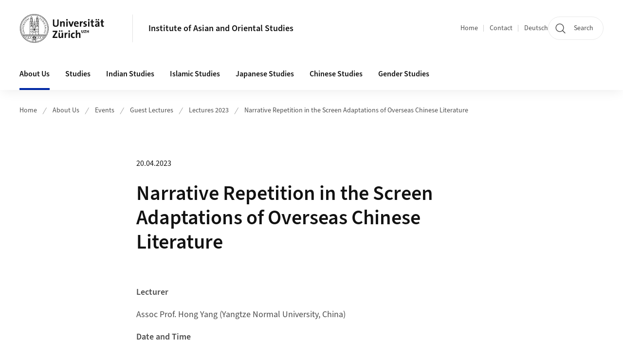

--- FILE ---
content_type: text/html;charset=UTF-8
request_url: https://www.aoi.uzh.ch/en/institut/events/guestlecture/2023/yang.html
body_size: 27146
content:


<!DOCTYPE html>
<html lang="en" data-template="st07">
  

    
    
  
 


<head>
    <meta charset="utf-8">
    <meta name="viewport" content="width=device-width, initial-scale=1.0">
    <title>Narrative Repetition in the Screen Adaptations of Overseas Chinese Literature | Institute of Asian and Oriental Studies | UZH</title>
    <link rel="stylesheet" href="/.resources/uzh-wcms-frontend/1338/assets/css/main.css">
    <link rel="modulepreload" href="/.resources/uzh-wcms-frontend/1338/assets/js/ui.mjs">
    <link href="https://www.aoi.uzh.ch/en/institut/events/guestlecture/2023/yang.html" rel="canonical">
    <link href="https://www.uzh.ch" rel="alternate" hreflang="x-default">
    <link rel="preload" href="/.resources/uzh-wcms-frontend/1338/assets/fonts/WOFF2/SourceSans3-Regular.otf.woff2" as="font" type="font/woff2" crossorigin="anonymous">
    <link rel="preload" href="/.resources/uzh-wcms-frontend/1338/assets/fonts/WOFF2/SourceSans3-Semibold.otf.woff2" as="font" type="font/woff2" crossorigin="anonymous">
   
    <link rel="apple-touch-icon" sizes="180x180" href="/docroot/favicons/apple-touch-icon.png">
    <link rel="icon" type="image/png" sizes="32x32" href="/docroot/favicons/favicon-32x32.png">
    <link rel="icon" type="image/png" sizes="16x16" href="/docroot/favicons/favicon-16x16.png">
    <link rel="manifest" href="/docroot/favicons/site.webmanifest">
    <link rel="shortcut icon" href="/docroot/favicons/favicon.ico">
    <meta name="msapplication-TileColor" content="#ffffff">
    <meta name="msapplication-config" content="/docroot/favicons/browserconfig.xml">
    <meta name="theme-color" content="#ffffff">
  
    <meta property="og:type" content="website">
    <meta property="og:url" content="https://www.aoi.uzh.ch/en/institut/events/guestlecture/2023/yang.html">
    <meta property="og:title" content="Narrative Repetition in the Screen Adaptations of Overseas Chinese Literature">
   
      <meta property="og:description" content=""/>
    
    
    <!-- 
    <meta property="twitter:url" content="/pages/layouts/default.html">
    <meta property="twitter:title" content="Default Layout (content area only)">
    <meta property="twitter:description" content="Page description">
    <meta property="twitter:image" content="../../dummy/shareimage_example_1200x630.jpg">
    <meta property="twitter:dnt" content="on">
    -->
    
    
    
 
    
    
    
    
    

   
      <script type="text/javascript">
  var _paq = _paq || [];
  _paq.push(['setAPIUrl', "https://webstats.uzh.ch/"]);
  _paq.push(['trackPageView']);
  _paq.push(['enableLinkTracking']);
  (function() {
    var u="//webstats.uzh.ch/";
    _paq.push(['setTrackerUrl', u+'piwik.php']);
    _paq.push(['setSiteId', 79]);
    var d=document, g=d.createElement('script'), s=d.getElementsByTagName('script')[0];
    g.type='text/javascript'; g.async=true; g.defer=true; g.src=u+'piwik.js'; s.parentNode.insertBefore(g,s);
  })();

  var style = document.createElement('style');
  document.head.appendChild(style);
  style.sheet.insertRule('.mod-nevv {font-size: smaller;}');
  style.sheet.insertRule('.mod-nevv {line-height: 1.3;}');
</script> 
  
    <link rel="stylesheet" href="/.resources/uzh-wcms-frontend/webresources/1338/css/main.css">
    <script type="module" src="/.resources/uzh-wcms-frontend/webresources/1338/js/main.js"></script>

    <script src="/docroot/jquery/jquery-3.7.1.min.js"></script>
    <script src="/docroot/jquery/jquery-migrate-3.5.2.min.js"></script>
    
   
     
</head>

  

  <body class="template-st07">
   
    <a id="top"></a>
    <!-- component: SkipLink -->
     <div class="SkipLink__container">
        <!-- component: Link --><a class="Link layout-standalone icon-position-after icon-orientation-down SkipLink js-SkipLink" href="#main-content">Skip navigation<span class="Link--icon">
                <!-- component: Icon --><span class="Icon" data-name="16--link-internal"><svg>
                        <use xlink:href="#16--link-internal"></use>
                    </svg></span><!-- /component: Icon -->
            </span></a><!-- /component: Link -->
     </div>
     <!-- /component: SkipLink -->
 
   







<!-- component: Header -->
<header class="Header js-Header">
    <p class="visuallyhidden" aria-level="1" role="heading">Header</p>
    <div class="Header--top">
        <div class="Header--logo">
               <a class="Logo" href="https://www.uzh.ch/en">
                  <svg width="208" height="92" aria-labelledby="logoTitle">
                      <title id="logoTitle">Logo of the University of Zurich, to homepage</title>
                      <use href="/docroot/logos/uzh_logo_d_pos.svg#uzh_logo"></use>
                  </svg>
               </a>
        </div>
        <div class="Header--mobileButtons">
            <a class="Header--search" href="/en/search.html">
                  <span class="visuallyhidden">Search</span>
                  <!-- component: Icon -->
                  <span class="Icon" data-name="24--search">
                      <svg>
                          <use xlink:href="#24--search">
                          </use>
                      </svg>
                  </span>
                  <!-- /component: Icon -->
            </a>
          
          <button class="Header--burger js-Header--burger" type="button" aria-controls="main-nav" aria-expanded="false">
            <span class="visuallyhidden">Open/Close Navigation</span>
            <span class="Header--burger--open">
                <!-- component: Icon -->
                <span class="Icon" data-name="24--menu">
                    <svg>
                        <use xlink:href="#24--menu">
                        </use>
                    </svg>
                </span>
                <!-- /component: Icon -->
            </span>
            <span class="Header--burger--close">
                <!-- component: Icon -->
                <span class="Icon" data-name="24--close">
                    <svg>
                        <use xlink:href="#24--close">
                        </use>
                    </svg>
                </span>
                <!-- /component: Icon -->
            </span>
          </button>
        </div>
        
      
          <div class="Header--department">
             
              
              <a class="Header--department--link" href="/en.html">Institute of Asian and Oriental Studies</a> 
          </div>
          
        
    </div>
    <div class="Header--bottom js-Header--bottom">
        <div class="Header--bottom--inner">
<!-- component: MainNav -->
<div class="MainNav js-MainNav" id="main-nav" data-mode="lazy">
    

<div class="MainNav--service js-Header--service">

  

  <!-- component: ServiceNav -->
  <h2 class="visuallyhidden">Quicklinks and available languages</h2>
  <nav class="ServiceNav">
      <ul class="ServiceNav--list">
          <li class="ServiceNav--list--item">
              <a class="ServiceNav--link " href="/en.html">Home</a>
         </li>
         
         
           <li class="ServiceNav--list--item">   
              <a class="ServiceNav--link " href="/en/contact.html">Contact</a>
           </li>
         
            <li class="ServiceNav--list--item">
                <a class="ServiceNav--link" href="/de/institut/events/guestlecture/2023/yang.html">Deutsch</a>
            </li>
     </ul>
  </nav>
  <!-- /component: ServiceNav -->
  
  
 
    <!-- component: SearchTrigger -->
    <a class="SearchTrigger" href="/en/search.html" data-js-search-trigger="">
        <!-- component: Icon -->
        <span class="Icon" data-name="24--search">
            <svg>
                <use xlink:href="#24--search">
                </use>
            </svg>
        </span>
        <!-- /component: Icon -->
        <span class="text">Search</span>
    </a>
    <!-- /component: SearchTrigger -->
</div>       
    <h2 class="visuallyhidden">Main navigation</h2>
    <nav class="MainNav--inner">
        <ul class="MainNav--list js-MainNav--list">
            <!-- Begin: loop through top-level items-->
            
       
             
              <li class="MainNav--list--item js-MainNav--item is-active">
                  
                  <!-- Button if there are subitems, link if there aren’t-->
                  <button class="MainNav--link js-MainNav--link" type="button" aria-controls="main-nav_overlay_47d0ea53-bd24-4f14-9025-852d90ef7b25" aria-expanded="false"> 
                      About Us  
                      <div class="MainNav--icon">
                          <!-- component: Icon -->
                          <span class="Icon" data-name="16--link-arrow-sm-right">
                              <svg>
                                  <use xlink:href="#16--link-arrow-sm-right">
                                  </use>
                              </svg>
                          </span>
                          <!-- /component: Icon -->
                      </div>
                  </button>
                  
                  <div class="MainNav--overlay js-MainNav--overlay" id="main-nav_overlay_uid-0">
                      <div class="MainNav--overlay--scroller">
                          <div class="MainNav--overlay--inner">
                              <!-- Set data-mainnav-index to the level of nesting-->
                              <div class="MainNav--sub js-MainNav--sub" data-mainnav-index="1">
                                  <div class="MainNav--sub--back">
                                      <!-- component: Button -->
                                      <button class="Button js-MainNav--back" type="button">
                                          <span class="Button--inner">Zurück</span>
                                          <span class="Button--icon">
                                              <!-- component: Icon -->
                                              <span class="Icon" data-name="16--link-arrow-sm-right">
                                                  <svg>
                                                      <use xlink:href="#16--link-arrow-sm-right">
                                                      </use>
                                                  </svg>
                                              </span>
                                              <!-- /component: Icon -->
                                          </span>
                                      </button>
                                      <!-- /component: Button -->
                                  </div>
                                  <div class="MainNav--sub--title">
                                      <!-- component: Link -->
                                      <a class="Link layout-standalone size-small" href="/en/institut.html">
                                          <span class="visuallyhidden">About Us</span>
                                          About Us
                                          <span class="Link--icon">
                                              <!-- component: Icon -->
                                              <span class="Icon" data-name="16--link-internal">
                                                  <svg>
                                                      <use xlink:href="#16--link-internal">
                                                      </use>
                                                  </svg>
                                              </span>
                                              <!-- /component: Icon -->
                                          </span>
                                      </a>
                                      <!-- /component: Link -->
                                  </div> 
                                  <ul class="MainNav--sub--list js-MainNav--overflow">
                                  </ul>
                                  <button class="js-MainNav--close FocusOnly">Menü schliessen</button>
                              </div>
                          </div>
                      </div>
                  </div>
              </li>
              
       
             
              <li class="MainNav--list--item js-MainNav--item ">
                  
                  <!-- Button if there are subitems, link if there aren’t-->
                  <button class="MainNav--link js-MainNav--link" type="button" aria-controls="main-nav_overlay_9e4ea0e3-8915-45fc-8f80-05db9cc6c718" aria-expanded="false"> 
                      Studies  
                      <div class="MainNav--icon">
                          <!-- component: Icon -->
                          <span class="Icon" data-name="16--link-arrow-sm-right">
                              <svg>
                                  <use xlink:href="#16--link-arrow-sm-right">
                                  </use>
                              </svg>
                          </span>
                          <!-- /component: Icon -->
                      </div>
                  </button>
                  
                  <div class="MainNav--overlay js-MainNav--overlay" id="main-nav_overlay_uid-1">
                      <div class="MainNav--overlay--scroller">
                          <div class="MainNav--overlay--inner">
                              <!-- Set data-mainnav-index to the level of nesting-->
                              <div class="MainNav--sub js-MainNav--sub" data-mainnav-index="1">
                                  <div class="MainNav--sub--back">
                                      <!-- component: Button -->
                                      <button class="Button js-MainNav--back" type="button">
                                          <span class="Button--inner">Zurück</span>
                                          <span class="Button--icon">
                                              <!-- component: Icon -->
                                              <span class="Icon" data-name="16--link-arrow-sm-right">
                                                  <svg>
                                                      <use xlink:href="#16--link-arrow-sm-right">
                                                      </use>
                                                  </svg>
                                              </span>
                                              <!-- /component: Icon -->
                                          </span>
                                      </button>
                                      <!-- /component: Button -->
                                  </div>
                                  <div class="MainNav--sub--title">
                                      <!-- component: Link -->
                                      <a class="Link layout-standalone size-small" href="/en/studies.html">
                                          <span class="visuallyhidden">Studies</span>
                                          Studies
                                          <span class="Link--icon">
                                              <!-- component: Icon -->
                                              <span class="Icon" data-name="16--link-internal">
                                                  <svg>
                                                      <use xlink:href="#16--link-internal">
                                                      </use>
                                                  </svg>
                                              </span>
                                              <!-- /component: Icon -->
                                          </span>
                                      </a>
                                      <!-- /component: Link -->
                                  </div> 
                                  <ul class="MainNav--sub--list js-MainNav--overflow">
                                  </ul>
                                  <button class="js-MainNav--close FocusOnly">Menü schliessen</button>
                              </div>
                          </div>
                      </div>
                  </div>
              </li>
              
       
             
              <li class="MainNav--list--item js-MainNav--item ">
                  
                  <!-- Button if there are subitems, link if there aren’t-->
                  <button class="MainNav--link js-MainNav--link" type="button" aria-controls="main-nav_overlay_b7f9e8ad-1aca-43c8-9aad-be45b9df78bc" aria-expanded="false"> 
                      Indian Studies  
                      <div class="MainNav--icon">
                          <!-- component: Icon -->
                          <span class="Icon" data-name="16--link-arrow-sm-right">
                              <svg>
                                  <use xlink:href="#16--link-arrow-sm-right">
                                  </use>
                              </svg>
                          </span>
                          <!-- /component: Icon -->
                      </div>
                  </button>
                  
                  <div class="MainNav--overlay js-MainNav--overlay" id="main-nav_overlay_uid-2">
                      <div class="MainNav--overlay--scroller">
                          <div class="MainNav--overlay--inner">
                              <!-- Set data-mainnav-index to the level of nesting-->
                              <div class="MainNav--sub js-MainNav--sub" data-mainnav-index="1">
                                  <div class="MainNav--sub--back">
                                      <!-- component: Button -->
                                      <button class="Button js-MainNav--back" type="button">
                                          <span class="Button--inner">Zurück</span>
                                          <span class="Button--icon">
                                              <!-- component: Icon -->
                                              <span class="Icon" data-name="16--link-arrow-sm-right">
                                                  <svg>
                                                      <use xlink:href="#16--link-arrow-sm-right">
                                                      </use>
                                                  </svg>
                                              </span>
                                              <!-- /component: Icon -->
                                          </span>
                                      </button>
                                      <!-- /component: Button -->
                                  </div>
                                  <div class="MainNav--sub--title">
                                      <!-- component: Link -->
                                      <a class="Link layout-standalone size-small" href="/en/indologie.html">
                                          <span class="visuallyhidden">Indian Studies</span>
                                          Indian Studies
                                          <span class="Link--icon">
                                              <!-- component: Icon -->
                                              <span class="Icon" data-name="16--link-internal">
                                                  <svg>
                                                      <use xlink:href="#16--link-internal">
                                                      </use>
                                                  </svg>
                                              </span>
                                              <!-- /component: Icon -->
                                          </span>
                                      </a>
                                      <!-- /component: Link -->
                                  </div> 
                                  <ul class="MainNav--sub--list js-MainNav--overflow">
                                  </ul>
                                  <button class="js-MainNav--close FocusOnly">Menü schliessen</button>
                              </div>
                          </div>
                      </div>
                  </div>
              </li>
              
       
             
              <li class="MainNav--list--item js-MainNav--item ">
                  
                  <!-- Button if there are subitems, link if there aren’t-->
                  <button class="MainNav--link js-MainNav--link" type="button" aria-controls="main-nav_overlay_7d84f69c-b5b5-4dcd-8ed7-754d847ee239" aria-expanded="false"> 
                      Islamic Studies  
                      <div class="MainNav--icon">
                          <!-- component: Icon -->
                          <span class="Icon" data-name="16--link-arrow-sm-right">
                              <svg>
                                  <use xlink:href="#16--link-arrow-sm-right">
                                  </use>
                              </svg>
                          </span>
                          <!-- /component: Icon -->
                      </div>
                  </button>
                  
                  <div class="MainNav--overlay js-MainNav--overlay" id="main-nav_overlay_uid-3">
                      <div class="MainNav--overlay--scroller">
                          <div class="MainNav--overlay--inner">
                              <!-- Set data-mainnav-index to the level of nesting-->
                              <div class="MainNav--sub js-MainNav--sub" data-mainnav-index="1">
                                  <div class="MainNav--sub--back">
                                      <!-- component: Button -->
                                      <button class="Button js-MainNav--back" type="button">
                                          <span class="Button--inner">Zurück</span>
                                          <span class="Button--icon">
                                              <!-- component: Icon -->
                                              <span class="Icon" data-name="16--link-arrow-sm-right">
                                                  <svg>
                                                      <use xlink:href="#16--link-arrow-sm-right">
                                                      </use>
                                                  </svg>
                                              </span>
                                              <!-- /component: Icon -->
                                          </span>
                                      </button>
                                      <!-- /component: Button -->
                                  </div>
                                  <div class="MainNav--sub--title">
                                      <!-- component: Link -->
                                      <a class="Link layout-standalone size-small" href="/en/islamwissenschaft.html">
                                          <span class="visuallyhidden">Islamic Studies</span>
                                          Islamic Studies
                                          <span class="Link--icon">
                                              <!-- component: Icon -->
                                              <span class="Icon" data-name="16--link-internal">
                                                  <svg>
                                                      <use xlink:href="#16--link-internal">
                                                      </use>
                                                  </svg>
                                              </span>
                                              <!-- /component: Icon -->
                                          </span>
                                      </a>
                                      <!-- /component: Link -->
                                  </div> 
                                  <ul class="MainNav--sub--list js-MainNav--overflow">
                                  </ul>
                                  <button class="js-MainNav--close FocusOnly">Menü schliessen</button>
                              </div>
                          </div>
                      </div>
                  </div>
              </li>
              
       
             
              <li class="MainNav--list--item js-MainNav--item ">
                  
                  <!-- Button if there are subitems, link if there aren’t-->
                  <button class="MainNav--link js-MainNav--link" type="button" aria-controls="main-nav_overlay_8b2e7aa6-760a-4668-b151-12bf3b2f88e2" aria-expanded="false"> 
                      Japanese Studies  
                      <div class="MainNav--icon">
                          <!-- component: Icon -->
                          <span class="Icon" data-name="16--link-arrow-sm-right">
                              <svg>
                                  <use xlink:href="#16--link-arrow-sm-right">
                                  </use>
                              </svg>
                          </span>
                          <!-- /component: Icon -->
                      </div>
                  </button>
                  
                  <div class="MainNav--overlay js-MainNav--overlay" id="main-nav_overlay_uid-4">
                      <div class="MainNav--overlay--scroller">
                          <div class="MainNav--overlay--inner">
                              <!-- Set data-mainnav-index to the level of nesting-->
                              <div class="MainNav--sub js-MainNav--sub" data-mainnav-index="1">
                                  <div class="MainNav--sub--back">
                                      <!-- component: Button -->
                                      <button class="Button js-MainNav--back" type="button">
                                          <span class="Button--inner">Zurück</span>
                                          <span class="Button--icon">
                                              <!-- component: Icon -->
                                              <span class="Icon" data-name="16--link-arrow-sm-right">
                                                  <svg>
                                                      <use xlink:href="#16--link-arrow-sm-right">
                                                      </use>
                                                  </svg>
                                              </span>
                                              <!-- /component: Icon -->
                                          </span>
                                      </button>
                                      <!-- /component: Button -->
                                  </div>
                                  <div class="MainNav--sub--title">
                                      <!-- component: Link -->
                                      <a class="Link layout-standalone size-small" href="/en/japanologie.html">
                                          <span class="visuallyhidden">Japanese Studies</span>
                                          Japanese Studies
                                          <span class="Link--icon">
                                              <!-- component: Icon -->
                                              <span class="Icon" data-name="16--link-internal">
                                                  <svg>
                                                      <use xlink:href="#16--link-internal">
                                                      </use>
                                                  </svg>
                                              </span>
                                              <!-- /component: Icon -->
                                          </span>
                                      </a>
                                      <!-- /component: Link -->
                                  </div> 
                                  <ul class="MainNav--sub--list js-MainNav--overflow">
                                  </ul>
                                  <button class="js-MainNav--close FocusOnly">Menü schliessen</button>
                              </div>
                          </div>
                      </div>
                  </div>
              </li>
              
       
             
              <li class="MainNav--list--item js-MainNav--item ">
                  
                  <!-- Button if there are subitems, link if there aren’t-->
                  <button class="MainNav--link js-MainNav--link" type="button" aria-controls="main-nav_overlay_56095d15-2bd0-4bdc-9a4d-208d4d0f6c8a" aria-expanded="false"> 
                      Chinese Studies  
                      <div class="MainNav--icon">
                          <!-- component: Icon -->
                          <span class="Icon" data-name="16--link-arrow-sm-right">
                              <svg>
                                  <use xlink:href="#16--link-arrow-sm-right">
                                  </use>
                              </svg>
                          </span>
                          <!-- /component: Icon -->
                      </div>
                  </button>
                  
                  <div class="MainNav--overlay js-MainNav--overlay" id="main-nav_overlay_uid-5">
                      <div class="MainNav--overlay--scroller">
                          <div class="MainNav--overlay--inner">
                              <!-- Set data-mainnav-index to the level of nesting-->
                              <div class="MainNav--sub js-MainNav--sub" data-mainnav-index="1">
                                  <div class="MainNav--sub--back">
                                      <!-- component: Button -->
                                      <button class="Button js-MainNav--back" type="button">
                                          <span class="Button--inner">Zurück</span>
                                          <span class="Button--icon">
                                              <!-- component: Icon -->
                                              <span class="Icon" data-name="16--link-arrow-sm-right">
                                                  <svg>
                                                      <use xlink:href="#16--link-arrow-sm-right">
                                                      </use>
                                                  </svg>
                                              </span>
                                              <!-- /component: Icon -->
                                          </span>
                                      </button>
                                      <!-- /component: Button -->
                                  </div>
                                  <div class="MainNav--sub--title">
                                      <!-- component: Link -->
                                      <a class="Link layout-standalone size-small" href="/en/sinologie.html">
                                          <span class="visuallyhidden">Chinese Studies</span>
                                          Chinese Studies
                                          <span class="Link--icon">
                                              <!-- component: Icon -->
                                              <span class="Icon" data-name="16--link-internal">
                                                  <svg>
                                                      <use xlink:href="#16--link-internal">
                                                      </use>
                                                  </svg>
                                              </span>
                                              <!-- /component: Icon -->
                                          </span>
                                      </a>
                                      <!-- /component: Link -->
                                  </div> 
                                  <ul class="MainNav--sub--list js-MainNav--overflow">
                                  </ul>
                                  <button class="js-MainNav--close FocusOnly">Menü schliessen</button>
                              </div>
                          </div>
                      </div>
                  </div>
              </li>
              
       
             
              <li class="MainNav--list--item js-MainNav--item ">
                  
                  <!-- Button if there are subitems, link if there aren’t-->
                  <button class="MainNav--link js-MainNav--link" type="button" aria-controls="main-nav_overlay_66d46d24-d5f4-4a49-8ba2-d31002d23ea9" aria-expanded="false"> 
                      Gender Studies  
                      <div class="MainNav--icon">
                          <!-- component: Icon -->
                          <span class="Icon" data-name="16--link-arrow-sm-right">
                              <svg>
                                  <use xlink:href="#16--link-arrow-sm-right">
                                  </use>
                              </svg>
                          </span>
                          <!-- /component: Icon -->
                      </div>
                  </button>
                  
                  <div class="MainNav--overlay js-MainNav--overlay" id="main-nav_overlay_uid-6">
                      <div class="MainNav--overlay--scroller">
                          <div class="MainNav--overlay--inner">
                              <!-- Set data-mainnav-index to the level of nesting-->
                              <div class="MainNav--sub js-MainNav--sub" data-mainnav-index="1">
                                  <div class="MainNav--sub--back">
                                      <!-- component: Button -->
                                      <button class="Button js-MainNav--back" type="button">
                                          <span class="Button--inner">Zurück</span>
                                          <span class="Button--icon">
                                              <!-- component: Icon -->
                                              <span class="Icon" data-name="16--link-arrow-sm-right">
                                                  <svg>
                                                      <use xlink:href="#16--link-arrow-sm-right">
                                                      </use>
                                                  </svg>
                                              </span>
                                              <!-- /component: Icon -->
                                          </span>
                                      </button>
                                      <!-- /component: Button -->
                                  </div>
                                  <div class="MainNav--sub--title">
                                      <!-- component: Link -->
                                      <a class="Link layout-standalone size-small" href="/en/genderstudies.html">
                                          <span class="visuallyhidden">Gender Studies</span>
                                          Gender Studies
                                          <span class="Link--icon">
                                              <!-- component: Icon -->
                                              <span class="Icon" data-name="16--link-internal">
                                                  <svg>
                                                      <use xlink:href="#16--link-internal">
                                                      </use>
                                                  </svg>
                                              </span>
                                              <!-- /component: Icon -->
                                          </span>
                                      </a>
                                      <!-- /component: Link -->
                                  </div> 
                                  <ul class="MainNav--sub--list js-MainNav--overflow">
                                  </ul>
                                  <button class="js-MainNav--close FocusOnly">Menü schliessen</button>
                              </div>
                          </div>
                      </div>
                  </div>
              </li>
              
              
        </ul>
        <!-- Begin: empty container for items that don't fit viewport-->
        <!-- Must always be there, items are added via JS-->
        <ul class="MainNav--list more js-MainNav--more">
            <li class="MainNav--list--item js-MainNav--item more">
                <button class="MainNav--link js-MainNav--link" aria-controls="main-nav_overlay_uid-4" aria-expanded="false" type="button">
                    More
                    <div class="MainNav--icon">
                        <!-- component: Icon -->
                        <span class="Icon" data-name="16--menu">
                            <svg>
                                <use xlink:href="#16--menu">
                                </use>
                            </svg>
                        </span>
                        <!-- /component: Icon -->
                    </div>
                </button>
                <div class="MainNav--overlay js-MainNav--overlay" id="main-nav_overlay_uid-4">
                    <div class="MainNav--overlay--scroller">
                        <div class="MainNav--overlay--inner">
                            <!-- data-mainnav-index must be 0 within this placeholder container-->
                            <div class="MainNav--sub js-MainNav--sub" data-mainnav-index="0">
                                <ul class="MainNav--sub--list js-MainNav--overflow">
                                </ul>
                                <button class="js-MainNav--close FocusOnly">Menü schliessen</button>
                            </div>
                        </div>
                    </div>
                </div>
            </li>
            <!-- End: empty container for items that don't fit viewport-->
        </ul>
    </nav>
</div>
<!-- /component: MainNav -->        </div>
    </div>
</header>
<!-- /component: Header -->
    
   
     

 <main id="main-content">
 
 
             

 
  <!-- component: Breadcrumb -->
  <nav class="Breadcrumb js-Breadcrumb">
      <ol class="Breadcrumb--list js-Breadcrumb--list" data-js-scroll-style="{&quot;horizontal&quot;:true}" aria-label="Breadcrumb">
   
             
                
                 <li class="Breadcrumb--list--item">
                   <a class="Breadcrumb--link" href="/en.html">Home</a>
                   <!-- component: Icon -->
                   <span class="Icon" data-name="16--breadcrumb-separator">
                     <svg>
                       <use xlink:href="#16--breadcrumb-separator">
                       </use>
                     </svg>
                   </span>
                   <!-- /component: Icon -->
                 </li>
                
             
                
                 <li class="Breadcrumb--list--item">
                   <a class="Breadcrumb--link" href="/en/institut.html">About Us</a>
                   <!-- component: Icon -->
                   <span class="Icon" data-name="16--breadcrumb-separator">
                     <svg>
                       <use xlink:href="#16--breadcrumb-separator">
                       </use>
                     </svg>
                   </span>
                   <!-- /component: Icon -->
                 </li>
             
                
                 <li class="Breadcrumb--list--item">
                   <a class="Breadcrumb--link" href="/en/institut/events.html">Events</a>
                   <!-- component: Icon -->
                   <span class="Icon" data-name="16--breadcrumb-separator">
                     <svg>
                       <use xlink:href="#16--breadcrumb-separator">
                       </use>
                     </svg>
                   </span>
                   <!-- /component: Icon -->
                 </li>
             
                
                 <li class="Breadcrumb--list--item">
                   <a class="Breadcrumb--link" href="/en/institut/events/guestlecture.html">Guest Lectures</a>
                   <!-- component: Icon -->
                   <span class="Icon" data-name="16--breadcrumb-separator">
                     <svg>
                       <use xlink:href="#16--breadcrumb-separator">
                       </use>
                     </svg>
                   </span>
                   <!-- /component: Icon -->
                 </li>
             
                
                 <li class="Breadcrumb--list--item">
                   <a class="Breadcrumb--link" href="/en/institut/events/guestlecture/2023.html">Lectures 2023</a>
                   <!-- component: Icon -->
                   <span class="Icon" data-name="16--breadcrumb-separator">
                     <svg>
                       <use xlink:href="#16--breadcrumb-separator">
                       </use>
                     </svg>
                   </span>
                   <!-- /component: Icon -->
                 </li>
             
                
        
              <li class="Breadcrumb--list--item">
              
                
                   <a class="Breadcrumb--link" href="/en/institut/events/guestlecture/2023/yang.html">Narrative Repetition in the Screen Adaptations of Overseas Chinese Literature</a> 
          </li>
         
      </ol>
  </nav>
  <!-- /component: Breadcrumb -->


<section class="Intro">
    <div class="Intro--inner">
        <div class="Intro--top">

            
           
            <h1 class="Intro--title"><time class="Intro--date" itemprop="dateCreated" datetime="2023-04-20">20.04.2023</time>Narrative Repetition in the Screen Adaptations of Overseas Chinese Literature</h1>
            
        </div>
  

    </div>
</section><section class="ContentArea">
   



        

   
     
       
      


<!-- component: TextImage -->
<div class="TextImage">
    
    
    <div class="TextImage--inner">
     
      <div class="TextImage--content richtext">
         <p><strong>Lecturer</strong></p>
<p>Assoc Prof. Hong Yang (Yangtze Normal University, China)</p>
<p><strong>Date and Time</strong></p>
<p>April 20, 2023, 2 - 3:45 pm</p>
<p><strong>Venue</strong></p>
<p>University of Zurich, Institute of Asian and Oriental Studies, Room ZUB 410, Zürichbergstrasse 4, 8032 Zürich</p>
<p><strong>Content</strong></p>
<p>重复（Repetition）是⼀个重要术语，常见于哲学、⽂化和艺术等领域。它有着不同的表现形式：在基督教中，《旧约》和《新约》重复“救赎”主题︔在佛教中，⼈重复⽣死轮回︔在诗歌创作中，诗⼈重复语⾔结构。华语⽂学的影视改编亦是某种形式的重复。所以如何看待海外华语⽂学作品影视化中的叙事重复是⼀个值得去探讨的话题。⼀⽅⾯，海外华语作家拥有双重或多重⽂化经历。离散、怀旧、记忆、认同、创伤都可能影响叙事重复的多样性。另⼀⽅⾯，叙事重复是影像叙事的重要组成部分。⽂字描述可能是委婉简洁的，⽽影像通常会带来强烈的感官效果。因此，此次讲座将结合以上两⽅⾯来探讨海外华语⽂学影视改编中叙事重复的策略问题，并从创作主体与影视美学两个层次来阐明另⼀种叙事重复的原理，以及其可能产⽣的新的特征内涵。</p>
<p><strong>杨红</strong> <strong>(Yang Hong)</strong>，女，⽂学博⼠，长江师范学院⽂学院副教授，硕⼠研究⽣导师。曾于泰国教授汉语，在加拿⼤不列颠哥伦比亚⼤学(UBC)研修，现为瑞⼠苏黎世⼤学 (UZH)亚洲与东⽅学院汉学系访问学者。其研究领域包含海外华语⽂学研究、中国当代作家与川渝诗⼈诗歌研究、汉语国际教育研究等等.</p>
<p><strong>Contact</strong></p>
<p><a href="mailto:sujie.jin@aoi.uzh.ch">Sujie Jin</a></p>
<p><strong>Organisation</strong></p>
<p style="text-align:justify">Institute of Asian and Oriental Studies - Chinese Studies</p> 
      </div>
     
   </div>
</div>
<!-- /component: TextImage -->
 
   <div class="TextImage">
      <div class="TextImage--inner">
          <div class="TextImage--content richtext">
            <p></p>
          </div>
      </div>
   </div>
   
   <!-- component: BackLink -->
   <div class="BackLink">
       <!-- component: Link -->
       <a class="Link layout-standalone icon-position-before icon-orientation-left" href="/en/institut/events/guestlecture/2023.html">Back to news overview<span class="Link--icon">
          <!-- component: Icon -->
          <span class="Icon" data-name="16--link-internal">
             <svg><use xlink:href="#16--link-internal"></use></svg>
          </span>
          <!-- /component: Icon -->
       </span></a>
       <!-- /component: Link -->
   </div>
   <!-- /component: BackLink -->
   
   <!-- component: SubpageList -->
    <section class="SubpageList">
        <h2 class="visuallyhidden">Subpages</h2>
        <div class="SubpageList--body">
            <ul class="SubpageList--list">
                <li>
                    <article class="SubpageList--entry">
                        <div class="SubpageList--entry--titleWrapper">
                            <!-- component: Link --><a class="Link" href="/en/institut/events/guestlecture/2023/zimmermann-e.html">Akademische Exzellenz – vergeschlechtlicht und vergeschlechtlichend</a><!-- /component: Link -->
                        </div>
                    </article>
                </li>
                <li>
                    <article class="SubpageList--entry">
                        <div class="SubpageList--entry--titleWrapper">
                            <!-- component: Link --><a class="Link" href="/en/institut/events/guestlecture/2023/weigelin-schwiedrzik-e.html">China and the Genesis of a New World Order</a><!-- /component: Link -->
                        </div>
                    </article>
                </li>
                <li>
                    <article class="SubpageList--entry">
                        <div class="SubpageList--entry--titleWrapper">
                            <!-- component: Link --><a class="Link" href="/en/institut/events/guestlecture/2023/tseng-e.html">Being Part of Transformation from “Old Japan” to “New Japan”? White-Collar migrants in Corporate Japan</a><!-- /component: Link -->
                        </div>
                    </article>
                </li>
                <li>
                    <article class="SubpageList--entry">
                        <div class="SubpageList--entry--titleWrapper">
                            <!-- component: Link --><a class="Link" href="/en/institut/events/guestlecture/2023/nakano-e.html">Approaches to Educating Neurodivergent Students in Japan: Balancing the Needs of the Individual and the Needs of Society</a><!-- /component: Link -->
                        </div>
                    </article>
                </li>
            </ul>
        </div>
    </section><!-- /component: SubpageList -->
   
 </section>  <!-- component: RelatedArea -->
  <section class="RelatedArea">
    <div class="MasonryGridWrapper">
      <h2 class="visuallyhidden">Additional Information</h2>
      <div class="MasonryGrid js-MasonryGrid">
         <div class="MasonryGrid--item js-MasonryGrid--item">

<!-- component: Teaser -->
<div class="Teaser">
    <div class="Teaser--inner">
        <div class="Teaser--header">

              <div class="Teaser--image">


      
  
      
     
          <div class="Image" style="--image_width:320;--image_height: 240;">
            <div class="Image--wrapper">
              <img src="/dam/jcr:f4699102-7aaf-40d2-868d-09ab1b20c288/230420_SIN_guest%20lecture_Yang_foto.jpeg" alt="Narrative Repetition in the Screen Adaptations of Overseas Chinese Literature" title="" class="Image--img"/>
            </div>
          </div>
      
 
                 
              </div>
             
            
            
            
             <h3 class="Teaser--title">Download Flyer</h3>
            
            
            
        </div>
        
        


        
        
        <div class="Teaser--body">
            <div class="Teaser--text richtext"></div>
<ul class="Teaser--linkList">
         <li class="Teaser--linkList--link">
        <a class="Link size-small" target="_blank"  href="/dam/jcr:a194a447-3793-4382-b358-8417dc1fd1b5/230420_SIN_guest%20lecture_Yang.pdf"
           >Guest Lecture: Narrative Repetition in the Screen Adaptations of Overseas Chinese Literature <em>(PDF, 427 KB)</em></a>
     </li>
</ul>        </div>
    </div>
</div>         </div>
      </div>
    </div>
  </section>
 
 
    <!-- component: CrawlerLinks -->
      <div class="CrawlerLinks">
          <ul>
          
          
              
          </ul>
      </div>
      <!-- /component: CrawlerLinks -->
    
 </main>    
       
<footer class="Footer">
    <!--  -->
    <div class="Footer--bottom">
        <h2 class="visuallyhidden">Additional links</h2>
        <div class="Footer--logos">
        
        
              <div class="Footer--logos--list">
                <!-- div if single entry, li if multiple-->
                <div class="Footer--logos--item">
                    <a class="Footer--logo" href="https://www.uzh.ch/en.html">
                        <img src="/docroot/logos/uzh_logo_d_pos.svg" alt="Logo of the University of Zurich, to homepage">
                    </a>
                </div>
              </div>
           
        </div>
        <!-- component: FooterMeta -->
        <div class="FooterMeta">
            <p class="FooterMeta--copyright">&copy;&nbsp;2023 Universität Zürich </p>
            <nav>
                <ul class="FooterMeta--linkList">
                      <li>
                        <a class="FooterMeta--link" href="/en/impressum.html">About this site</a>
                      </li>
                    
                      <li>
                        <a class="FooterMeta--link" href="/en/contact.html">Contact</a>
                      </li>
                   
                   
                      <li>
                         <a  class="FooterMeta--link" href="https://www.uzh.ch/en/privacy">Data Protection Statement</a> 
                      </li>
                </ul>
            </nav>
        <!-- /component: FooterMeta -->
    </div>
   
    
    
</footer>    
    
    <!-- place Footer component here-->
    <script src="/.resources/uzh-wcms-frontend/1338/assets/js/ui.mjs" type="module"></script>
    <template id="template-lightbox">
        <!-- component: Lightbox -->
        <div class="Lightbox">
            <div class="Lightbox--inner"><img src="" alt="" /><button class="Lightbox--close js-Lightbox--close" type="button">
                    <!-- component: Icon --><span class="Icon" data-name="lightbox-close"><svg>
                            <use xlink:href="#lightbox-close"></use>
                        </svg></span><!-- /component: Icon --><span class="visuallyhidden">Close Image Overlay</span>
                </button></div>
        </div><!-- /component: Lightbox -->
    </template>
    <template id="template-lightbox-video">
        <!-- component: LightboxVideo -->
        <div class="Lightbox">
            <div class="Lightbox--inner"><video src="" autoplay="autoplay" playsinline="playsinline"></video><button class="Lightbox--close js-Lightbox--close" type="button">
                    <!-- component: Icon --><span class="Icon" data-name="lightbox-close"><svg>
                            <use xlink:href="#lightbox-close"></use>
                        </svg></span><!-- /component: Icon --><span class="visuallyhidden">Close Video Overlay</span>
                </button></div>
        </div><!-- /component: LightboxVideo -->
    </template>
    
    <template id="main-nav-link">
        <!-- component: MainNav--link --><a class="MainNav--link js-MainNav--link" href="[%=href%]" aria-current="[%=ariaCurrent%]">[%=content%]</a><!-- /component: MainNav--link -->
    </template>
    <template id="main-nav-link-plain">
        <!-- component: MainNav--link --><a class="MainNav--link" href="[%=href%]" aria-current="[%=ariaCurrent%]">[%=content%]</a><!-- /component: MainNav--link -->
    </template>
    <template id="main-nav-button">
        <!-- component: MainNav--link --><a class="MainNav--link js-MainNav--link" role="button" href="[%=href%]" aria-current="[%=ariaCurrent%]" aria-controls="[%=ariaControls%]" aria-expanded="false">[%=content%]<span class="MainNav--icon">
                <!-- component: Icon --><span class="Icon" data-name="16--link-arrow-sm-right"><svg>
                        <use xlink:href="#16--link-arrow-sm-right"></use>
                    </svg></span><!-- /component: Icon -->
            </span></a><!-- /component: MainNav--link -->
    </template>
    <template id="main-nav-overlay">
        <!-- component: MainNav--overlay -->
        <div class="MainNav--overlay js-MainNav--overlay" id="[%=id%]">
            <div class="MainNav--overlay--scroller">
                <div class="MainNav--overlay--inner">
                    <!-- Set data-mainnav-index to the level of nesting-->
                    <div class="MainNav--sub js-MainNav--sub" data-mainnav-index="1">
                        <div class="MainNav--sub--back">
                            <!-- component: Button --><button class="Button js-MainNav--back" type="button"><span class="Button--inner">back</span><span class="Button--icon">
                                    <!-- component: Icon --><span class="Icon" data-name="16--link-arrow-sm-right"><svg>
                                            <use xlink:href="#16--link-arrow-sm-right"></use>
                                        </svg></span><!-- /component: Icon -->
                                </span></button><!-- /component: Button -->
                        </div>
                        <div class="MainNav--sub--title">
                            <!-- component: Link --><a class="Link layout-standalone size-small" href="[%=href%]"><span class="visuallyhidden">Overview Page</span>[%=text%]<span class="Link--icon">
                                    <!-- component: Icon --><span class="Icon" data-name="16--link-internal"><svg>
                                            <use xlink:href="#16--link-internal"></use>
                                        </svg></span><!-- /component: Icon -->
                                </span></a><!-- /component: Link -->
                        </div>
                        <ul class="MainNav--sub--list">[%=content%]</ul><button class="js-MainNav--close FocusOnly" type="button">Close Menu</button>
                    </div>
                </div>
            </div>
        </div><!-- /component: MainNav--overlay -->
    </template>
    <template id="main-nav-subitem">
        <!-- component: MainNavSubItem -->
        <!-- Button if there are nested subitems, link if there aren’t-->
        <!-- Add aria-current="page" if this is the currently active page--><a class="MainNav--link js-MainNav--sublink" href="[%=href%]" aria-controls="[%=id%]" aria-expanded="false" role="button">[%=text%]<span class="MainNav--icon">
                <!-- component: Icon --><span class="Icon" data-name="16--link-arrow-sm-right"><svg>
                        <use xlink:href="#16--link-arrow-sm-right"></use>
                    </svg></span><!-- /component: Icon -->
            </span></a><!-- Set data-mainnav-index to the level of nesting-->
        <div class="MainNav--sub js-MainNav--sub" id="[%=id%]" data-mainnav-index="[%=index%]">
            <div class="MainNav--sub--back">
                <!-- component: Button --><button class="Button js-MainNav--back" type="button"><span class="Button--inner">back</span><span class="Button--icon">
                        <!-- component: Icon --><span class="Icon" data-name="16--link-arrow-sm-right"><svg>
                                <use xlink:href="#16--link-arrow-sm-right"></use>
                            </svg></span><!-- /component: Icon -->
                    </span></button><!-- /component: Button -->
            </div>
            <div class="MainNav--sub--title">
                <!-- component: Link --><a class="Link layout-standalone size-small" href="[%=href%]">[%=text%]<span class="Link--icon">
                        <!-- component: Icon --><span class="Icon" data-name="16--link-internal"><svg>
                                <use xlink:href="#16--link-internal"></use>
                            </svg></span><!-- /component: Icon -->
                    </span></a><!-- /component: Link -->
            </div>
            <ul class="MainNav--sub--list">[%=content%]</ul>
        </div><!-- /component: MainNavSubItem -->
    </template>
    
    
    
    <script>
        (function(url, revision) {
            function init(delayed) {
                var svgEl = document.getElementById('svgsprite');
                svgEl && svgEl.parentNode.removeChild(svgEl);

                var svg = storage.svgicons.replace('<svg ', '<svg id="svgsprite" style="display: none"');
                document.body.insertAdjacentHTML('beforeend', svg);
            }

            function fetchSprite(path, callback) {
                var httpRequest = new XMLHttpRequest();
                httpRequest.onreadystatechange = function() {
                    if (httpRequest.readyState === 4 && httpRequest.status === 200 && callback) {
                        callback(httpRequest.responseText);
                    }
                };
                httpRequest.open('GET', path);
                httpRequest.send();
            }

            var storage = window.localStorage || {};

            if (!storage.svgicons || storage.svgicons_revision != revision) {
                fetchSprite(url, function(data) {
                    storage.svgicons = data;
                    storage.svgicons_revision = revision;

                    init(true);
                });
            }

            if (storage.svgicons) {
                init();
            }
        })("/.resources/uzh-wcms-frontend/1338/assets/icons/sprite.svg", "b36a0d20815810cb45c1cdffa4d31e36");

        // Important for backend implementation: The revision (second parameter) should change whenever the svg sprite changes, e.g. you can use the modification timestamp of the svg file.
    </script>
    
   
       
       
       <script>  
          window.uzh_nav =  [{"subitems":[{"href":"/en/institut/news.html","text":"News"},{"subitems":[{"href":"/en/institut/events/agenda.html","text":"Events Calendar"},{"href":"/en/institut/events/AOIlectureseries.html","text":"Lecture Series IAOS: IAOS Lecture (Spring 2018 - )"},{"subitems":[{"href":"/en/institut/events/series/Uncertainty-e.html","text":"AOI Lecture Series: Uncertainty: Navigating the Unpredictable in Society, Cognition, and Existence (FS 2025 | Wednesdays, 16:30\u201320:30)"},{"subitems":[{"href":"/en/institut/events/series/epistemologies/Leung-e.html","text":"Other Epistemologies Online Lecture Series 2.0: Butterflies and Resistance: Creative Activism against Persistent Colonial Gaze on East and Southeast Asian Women"},{"href":"/en/institut/events/series/epistemologies/Chow-e.html","text":"Other Epistemologies Online Lecture Series 2.0: On Chineseness as a Theoretical Problem"},{"href":"/en/institut/events/series/epistemologies/Shao-e.html","text":"世界网络文艺格局中的文学＂奇观＂一一中国网络文学的发展成就和海外传播"},{"href":"/en/institut/events/series/epistemologies/Zhou-e.html","text":"Gendering National Sacrifices: The Making of New Heroines in China\u2019s Counter-COVID-19 TV Series"},{"href":"/en/institut/events/series/epistemologies/Yang-e.html","text":"No Nature, No Culture: Ethnography of Some Chinese Buddhist Contributions to Environmentalism"},{"href":"/en/institut/events/series/epistemologies/altenburger.html","text":"Bending, Reversing, and Switching: Narrating Gender Transgression in Late Imperial China"}],"href":"/en/institut/events/series/epistemologies.html","text":"Online Lecture Series: Other Epistemologies: Remapping the Literary Field in the Sinosphere (ab FS22)"},{"href":"/en/institut/events/series/ringvorlesungAOIHS23.html","text":"AOI-Ringvorlesung: Challenging Powers: Dissent in Asia and the Middle East (HS23)"},{"subitems":[{"href":"/en/institut/events/series/Re-Locating-Gender-and-Diversity-Studies--Transnational-Perspectives-e/0225zaatari-e.html","text":"What Feminist Stories Should We Tell in this Moment of Decolonial Struggle in Palestine and Beyond?"},{"href":"/en/institut/events/series/Re-Locating-Gender-and-Diversity-Studies--Transnational-Perspectives-e/zanoni-e.html","text":"Algorithmic technologies meet diversity: Re-organising work more equally?"},{"href":"/en/institut/events/series/Re-Locating-Gender-and-Diversity-Studies--Transnational-Perspectives-e/slaoui-e.html","text":"Current situation and challenges of the Mudawwanat al-usra (family law) in Morocco"},{"href":"/en/institut/events/series/Re-Locating-Gender-and-Diversity-Studies--Transnational-Perspectives-e/abou-e.html","text":"Feminist Readings of Classical Islamic Texts "}],"href":"/en/institut/events/series/Re-Locating-Gender-and-Diversity-Studies--Transnational-Perspectives-e.html","text":"Public online lecture series: Re-Locating Gender and Diversity Studies: Transnational Perspectives (October 2023-March 2024)"},{"href":"/en/institut/events/series/seeingtheworlddifferently.html","text":"UZH-i-Ringvorlesung: Die Welt anders sehen und verstehen / Seeing and understanding the world differently (FS23)"},{"href":"/en/institut/events/series/closerlook-3rd-part.html","text":"A Closer Look (Season 3) (FS23)"},{"href":"/en/institut/events/series/forschungskolloquiumGSHS22.html","text":"Interdisciplinary Research Colloquium Gender Studies (Fall 2022)"},{"href":"/en/institut/events/series/trccslectures.html","text":"Lecture Series (Chinese Studies): TRCCS Lectures on Chinese Studies (Fall 2022 - )"},{"href":"/en/institut/events/series/golden-peaches.html","text":"Lecture Series: Before the Golden Peaches \u2013 Fresh perspectives on early Eurasian exchanges (FS22)"},{"href":"/en/institut/events/series/ringvorlesungGSFS22.html","text":"Lecture Series Gender Studies (Spring 2022)"},{"subitems":[{"href":"/en/institut/events/series/taiwanstudieslectureseries/cabestan-e.html","text":"Facing China: The Prospect of War and Peace"},{"href":"/en/institut/events/series/taiwanstudieslectureseries/0508lee-e.html","text":"The United States, the United Kingdom, and the Sovereignty of Taiwan"},{"href":"/en/institut/events/series/taiwanstudieslectureseries/fatton-e.html","text":"The Taiwan Strait Issue and Japan\u2019s Emergence as a powerful regional security stakeholder"},{"href":"/en/institut/events/series/taiwanstudieslectureseries/zoll-e.html","text":"The Solomon Islands after the \u201cSwitch\u201d: how a major battleground in WW II has once again been turned into a geopolitical hotspot"},{"href":"/en/institut/events/series/taiwanstudieslectureseries/bätscher-e.html","text":"An island of multilingualism: challenges and achievements in the preservation of Taiwan&#039;s complex linguistic heritage"}],"href":"/en/institut/events/series/taiwanstudieslectureseries.html","text":"Lecture Series Chinese Studies: Taiwan Studies Lecture Series (Spring 2018 - )"},{"href":"/en/institut/events/series/closerlook-2nd-part.html","text":"A Closer Look (Season 1 continued) (FS22)"},{"href":"/en/institut/events/series/forschungskolloquiumGSHS21.html","text":"Interdisciplinary Research Colloquium Gender Studies (Fall 2021)"},{"href":"/en/institut/events/series/ringvorlesungGSFS21.html","text":"Ringvorlesung Gender Studies (FS21)"},{"href":"/en/institut/events/series/lectureseriesJAP.html","text":"Lecture Series: Jenseits von Tokyo: Das ländliche Japan im Umbruch (FS21-HS21)"},{"href":"/en/institut/events/series/closerlook.html","text":"Asia Society: A Closer Look (Season 1) (FS21)"},{"href":"/en/institut/events/series/ringvorlesungGSFS20.html","text":"Lecture Series Gender Studies (Spring 2020)"},{"href":"/en/institut/events/series/forschungskolloquiumGSHS19.html","text":"Interdisciplinary Research Colloquium Gender Studies (Fall 2019)"},{"href":"/en/institut/events/series/MUBIT.html","text":"MUBIT Lecture Series Islamic Studies (Fall 2019)"},{"href":"/en/institut/events/series/forschungskolloquiumGSFS19.html","text":"Interdisciplinary Research Colloquium Gender Studies (Spring 2019)"},{"href":"/en/institut/events/series/forschungskolloquiumGSHS18.html","text":"Interdisciplinary Research Colloquium Gender Studies (Fall 18)"},{"href":"/en/institut/events/series/forschungskolloquiumGSFS18.html","text":"Interdisciplinary Research Colloquium Gender Studies (Spring 2018)"},{"href":"/en/institut/events/series/forschungskolloquiumGS1.html","text":"Interdisciplinary Research Colloquium Gender Studies (Fall 2017)"},{"href":"/en/institut/events/series/southasiaforum.html","text":"South Asia Forum - Lecture Series (HS17)"},{"href":"/en/institut/events/series/forschungskolloquiumGS.html","text":"Interdisziplinary Research Colloquium Gender Studies (Spring 17)"},{"href":"/en/institut/events/series/middleeastglobalhistory.html","text":"Lecture Series Islamic Studies (Spring 2017): The Middle East in Global History - Global History in the Middle East"},{"href":"/en/institut/events/series/performativekoerper0.html","text":"Lecture Series Gender Studies (Fall 2016): Performative Bodies. Media - Gender - Identity"},{"href":"/en/institut/events/series/politicalaffairs.html","text":"Lecture series (Fall 2014): Current Political Affairs and Civil Society in Japan"},{"href":"/en/institut/events/series/mohammed-forschung1.html","text":"Vortragsreihe (HS 13): Positionen aktueller Mohammed-Forschung"}],"href":"/en/institut/events/series.html","text":"Event Series"},{"subitems":[{"href":"/en/institut/events/conferences/literary-forms.html","text":"2025: Literary Forms and Epistemic Goals in Early Chinese Philosophical Texts (October 2\u20135, 2025)"},{"href":"/en/institut/events/conferences/Symposium--Dynamics-of-Korean-Social-History-e.html","text":"2025: Symposium: Dynamics of Korean Social History (September 19-20)"},{"href":"/en/institut/events/conferences/timeandemotion.html","text":"2025: Time and Emotion in Medieval Japanese Literature (25\u201326 August)"},{"href":"/en/institut/events/conferences/reasoning.html","text":"2025: Discursive and Non-Discursive Reasoning in Chinese Philosophy (11\u201313 July)"},{"href":"/en/institut/events/conferences/0612jointPhDWorkshop-e.html","text":"2025: UZH-FU Joint PhD Workshop (June 12-13)"},{"href":"/en/institut/events/conferences/0602centersandperipheries-e.html","text":"2025: 2nd Swiss Asia Society Japan Conference: Centers and Peripheries in Japan (June 2-3)"},{"href":"/en/institut/events/conferences/0602youngresearcherworkshop-e.html","text":"2025: Young Researcher Workshop (June 2)"},{"href":"/en/institut/events/conferences/0516hallyu-e.html","text":"2025: International Conference: Korean Wave(s)? Global Itineraries of Korean Art and Culture (May 16-17)"},{"href":"/en/institut/events/conferences/1129workshop-e.html","text":"24. Treffen des Arbeitskreises Vormoderne japanische Literatur, 29.\u201330. November 2024, Universität Zürich"},{"href":"/en/institut/events/conferences/1102-Workshop-LaborMarket.html","text":"International Workshop: Comparative Perspectives on the Transformation of East Asian Labor Markets through International Skilled Migration, Todai, November 2, 2024"},{"href":"/en/institut/events/conferences/0920workshop-e.html","text":"Workshop: Feminism in Research: MENA and Beyond, September 20-21, 2024"},{"href":"/en/institut/events/conferences/0829workshop-e.html","text":"Workshop: Staying practices of skilled migrants in industrialized countries: Comparative perspectives from (East) Asia and Switzerland, August 29-30, 2024"},{"href":"/en/institut/events/conferences/0620workshop-e.html","text":"Workshop: Revisiting India&#039;s Silent Revolution, June 20-22, 2024"},{"href":"/en/institut/events/conferences/mediality.html","text":"International Symposium: Mediality of Premodern Japanese Narratives - A Diachronic Perspective"},{"href":"/en/institut/events/conferences/zilicp2023.html","text":"ZICILP Conference: For pleasure, for liberation? Discourses on the performing arts in classical and medieval India (FS23)"},{"href":"/en/institut/events/conferences/taiwanforefront.html","text":"International Workshop: At the Forefront of Geopolitical Confrontation in Asia: Taiwan in Perspective (FS23)"},{"href":"/en/institut/events/conferences/deviance.html","text":"VSJF Conference: Deviance and Norms in Times of Change in Japan (HS22)"},{"href":"/en/institut/events/conferences/poetictightropewalks.html","text":"International Conference:  Poetic Tightrope Walks. Time, Space, Bodies and Things in Contemporary Sinophone Poetry (HS22)"},{"href":"/en/institut/events/conferences/harrypotter.html","text":"Harry Potter - An Interdisciplinary Workshop on a Multidimensional Transmedia Phenomenon (HS22)"},{"href":"/en/institut/events/conferences/islameastasia.html","text":"The Politization of Islam in East Asia, 1850-1950 (HS22)"},{"href":"/en/institut/events/conferences/amews2022.html","text":"Association for Middle East Women&#039;s Studies, Beirut (FS22)"},{"href":"/en/institut/events/conferences/borders.html","text":"Conference: Borders, Thresholds, Barriers in Japan (FS22)"},{"href":"/en/institut/events/conferences/fieldwork.html","text":"Graduate Student Workshop: Practical Issues of Fieldwork in Japan (HS21)"},{"href":"/en/institut/events/conferences/sggf.html","text":" SAGS Conference: Women&#039;s Suffrage and Democracy Today: Critique, Memory, Visions (HS21) "},{"href":"/en/institut/events/conferences/USChinacompetitioninternational.html","text":"Workshop: China, US and us: International Response to US-China Strategic Competition (HS21)"},{"href":"/en/institut/events/conferences/writingitineraries.html","text":"Writing Individual Itineraries in the Mediterranean Macro-Region (HS21)"},{"href":"/en/institut/events/conferences/post-olympics.html","text":"Workshop: Post-Olympics Japan (HS21)"},{"href":"/en/institut/events/conferences/ottomanempire.html","text":"The Ottoman Empire and the \u201cGermansphere\u201d in the Age of Imperialism (FS21)"},{"href":"/en/institut/events/conferences/warriorqueens.html","text":"Workshop: Warrior Queens and Resistance Fighters: The Role of Female Figures in Imperialist Mythology (FS21)"},{"href":"/en/institut/events/conferences/unsettlingmodernities.html","text":"International Workshop: Unsettling Normative Modernities: Gender and the Politics of Re-making Sexual Difference in the MENA (FS21)"},{"href":"/en/institut/events/conferences/queeringboundaries.html","text":"International Workshop: Queering the Boundaries of the Arts in the Sinosphere (FS21)"},{"href":"/en/institut/events/conferences/genderMENA.html","text":"Kick-Off Workshop: Gender, Politics and Critique in the MENA: Towards a Critical History of Feminism, 1970s until Today (FS21)"},{"href":"/en/institut/events/conferences/technologicalimaginary.html","text":"Workshop: The Technological Imaginary in Contemporary Chinese Literature (HS20)"},{"href":"/en/institut/events/conferences/USChinacompetition.html","text":"International Workshop: Small, Medium and Great Powers&#039; Response to US-China Strategic Competition: Neutrality, Choosing Sides, or Bandwagoning (HS20)"},{"href":"/en/institut/events/conferences/wiredchina.html","text":"Workshop: Wired China: Digital Media and Online Culture (HS20)"},{"href":"/en/institut/events/conferences/asianstudieschallenges.html","text":"Workshop: Facing Methodological Challenges in Asian Studies (HS 20)"},{"href":"/en/institut/events/conferences/DVCS2020.html","text":"Jahrestagung DVCS: Krise und Risiko. China und der Umgang mit Unwägbarkeit (HS20)"},{"href":"/en/institut/events/conferences/arbeitskreis.html","text":"Zeit in der vormodernen japanischen Literatur: 20. Treffen des Arbeitskreises Vormoderne japanische Literatur (HS 20)"},{"href":"/en/institut/events/conferences/thousandandonenights.html","text":"New Perspectives on the &quot;Orphan Stories&quot; in the One Thousand and One Nights (FS20)"},{"href":"/en/institut/events/conferences/heavenlyquestions.html","text":"Doktorandenseminar/Workshop: &quot;Heavenly Questions&quot;: Text and Translations, Interpretive Traditions, and Comparative Contexts (HS19)"},{"href":"/en/institut/events/conferences/ecology.html","text":"Doktorandenseminar/Workshop: Nature and Critical Ecology in Chinese Aesthetics, Literature, and Film (HS19)"},{"href":"/en/institut/events/conferences/creatingspaces.html","text":"Creating Spaces, Connecting Worlds: Dimensions of the Press in the Middle East and Eurasia (HS19)"},{"href":"/en/institut/events/conferences/performativitaet.html","text":"Forschungswerkstatt Doktoratsprogramm Gender Studies: Konfigurationen von Geschlecht (HS19)"},{"href":"/en/institut/events/conferences/atharvaveda.html","text":"ZICILP Conference: The Atharvaveda and its South Asian Contexts (HS19)"},{"href":"/en/institut/events/conferences/drugsJapan.html","text":"Drugs and the Politics of Consumption in Japan (HS19)"},{"href":"/en/institut/events/conferences/astrologicaltextscairo.html","text":"Current Research on Astrological Texts and Documents from the Cairo Genizah (FS19)"},{"href":"/en/institut/events/conferences/formosanlanguages.html","text":"Doktorandenseminar/Workshop: Contemporary Issues on Formosan Languages (FS19)"},{"href":"/en/institut/events/conferences/proGEDworkshop.html","text":"Archive and Gender: Views from the Maghreb (FS19)"},{"href":"/en/institut/events/conferences/proGEDkickoff.html","text":"Gender Equality, Diversity and Critique: Transnational Perspectives (FS19)"},{"href":"/en/institut/events/conferences/philosophie.html","text":"Conference: Perspectives of modern Japanese philosophy (FS19)"},{"href":"/en/institut/events/conferences/pillarsofrules.html","text":"The Pillars of Rules: The Writ of Dynasties and Nation-States in the Middle East and South Asia (FS19)"},{"href":"/en/institut/events/conferences/xijinping.html","text":"PhD Seminar/Workshop: Recalibrations of Chinese Governance under Xi Jinping (HS18)"},{"href":"/en/institut/events/conferences/panelproposal.html","text":"Workshop: AAS: How to Submit a Successful Panel Proposal (HS18)"},{"href":"/en/institut/events/conferences/digitalhumanities.html","text":"Workshop: digital humanities für Doktorierende (HS18)"},{"href":"/en/institut/events/conferences/buddhist-chinese.html","text":"PhD Seminar/Workshop: Buddhist Chinese: An Introduction (HS18)"},{"href":"/en/institut/events/conferences/konfigurationengeschlecht.html","text":"Forschungswerkstatt Doktoratsprogramm Gender Studies: Konfigurationen von Geschlecht (HS18)"},{"href":"/en/institut/events/conferences/utopia.html","text":"International Workshop: Residual Futures: Rethinking Utopianism in Modern China (HS18)"},{"href":"/en/institut/events/conferences/xunzi.html","text":"PhD Seminar/Workshop: Xunzi, Jiebipian (HS18)"},{"href":"/en/institut/events/conferences/conferenceJEN.html","text":"Third Annual Conference of the Japan Economy Network (HS18)"},{"href":"/en/institut/events/conferences/japanischunterricht.html","text":"Vortrag und Workshop zur Verwendung computergestützter und webbasierter Hilfsmittel im Japanischunterricht (HS18)"},{"href":"/en/institut/events/conferences/humanrights.html","text":"Conference: Performing Human Rights (FS18)"},{"href":"/en/institut/events/conferences/philosophyandtranslation.html","text":"Workshop: Philosophy and Translation in the Islamic World (FS18)"},{"href":"/en/institut/events/conferences/thebookofsongs.html","text":"Workshop: The Book of Songs: Introduction and Readings (FS18)"},{"href":"/en/institut/events/conferences/warpwoofw.html","text":"Workshop: Warp, Woof, Wen / Phoneme, Pattern, Pun (FS18)"},{"href":"/en/institut/events/conferences/conferenceEATS.html","text":"15th Annual Conference of the European Association of Taiwan Studies: Sustainable Taiwan (FS18)"},{"href":"/en/institut/events/conferences/japanischegaerten.html","text":"Symposium: Moderne japanische Gärten (HS17)"},{"href":"/en/institut/events/conferences/textgestaltung.html","text":"Textgestaltung im Mittelalter. Werkstattgespräche zum Layout europäischer und orientalischer Handschriften (HS17)"},{"href":"/en/institut/events/conferences/interpretingxunzi.html","text":"Doktorandenseminar/Workshop: Interpreting the Xunzi. Philosophical and Philological Problems (HS17)"},{"href":"/en/institut/events/conferences/editionswissenschafttextkritik0.html","text":"Editionswissenschaft und Textkritik im digitalen Zeitalter (HS17)"},{"href":"/en/institut/events/conferences/civilsocietystate.html","text":"Civil Society versus the State? Emergent Trajectories of Civic Agency in East Asia in Comparative and Transnational Perspective (HS17)"},{"href":"/en/institut/events/conferences/southasia.html","text":"Welfare schemes, the state and corruption in South Asia: quantitative and qualitative approaches (Spring 2017)"},{"href":"/en/institut/events/conferences/international-workshop-2017.html","text":"The Making of Sexuality. Entangled Histories of Regulation, Intelligibility and Subjectivation"},{"href":"/en/institut/events/conferences/conceptsmatter.html","text":"Concepts that Matter! Terminologies of Women and Gender in Transnational Perspective (FS17)"},{"href":"/en/institut/events/conferences/comingofage.html","text":"Coming of Age in Sinophone Studies (Spring 2017)"},{"href":"/en/institut/events/conferences/culturesubjectivity.html","text":"Culture, Subjectivity and Neoliberalism (HS 2016)"},{"href":"/en/institut/events/conferences/berge.html","text":"«\u2026 a Mountain is a Mountain is \u2026» (Fall 2016)"},{"href":"/en/institut/events/conferences/islamischekunst.html","text":"Islamische Kunst (HS 2016)"},{"href":"/en/institut/events/conferences/identity.html","text":"Lost and Found in Transition (Fall 2016)"},{"href":"/en/institut/events/conferences/shores.html","text":"Many Different Shores (HS 2016)"},{"href":"/en/institut/events/conferences/feminisms.html","text":"Post-Colonial Feminisms (Spring 2016)"},{"href":"/en/institut/events/conferences/zicilp201602.html","text":"The Nārāyaṇīya (FS 2016)"},{"href":"/en/institut/events/conferences/feminism.html","text":"Feminism and Theory in the Arab World (Spring 2016)"},{"href":"/en/institut/events/conferences/house.html","text":"Putting the House of Wisdom in Order (Spring 2016)"},{"href":"/en/institut/events/conferences/zicilp201601.html","text":"ZICILP Conference: Transgression and Encounters with the Terrible in Buddhist and Śaiva Tantras (Spring 2016)"},{"href":"/en/institut/events/conferences/paperspublication.html","text":"Publication Workshop (Fall 2015)"},{"href":"/en/institut/events/conferences/activism.html","text":"Activism in Contemporary Japan (Fall 2015)"},{"href":"/en/institut/events/conferences/change.html","text":"Concepts in Transition (Fall 2015)"},{"href":"/en/institut/events/conferences/taiwan.html","text":"Civil Society in Taiwan and Hong Kong (Spring 2015)"},{"href":"/en/institut/events/conferences/anthropocene.html","text":"Humanistic Scholarship and the Anthropocene (Spring 2015)"},{"href":"/en/institut/events/conferences/civilsociety.html","text":"Civil Society in Japan (Fall 2014)"},{"href":"/en/institut/events/conferences/intersubjectivity.html","text":"Intersubjectivity and Eco-theory (Fall 2014)"},{"href":"/en/institut/events/conferences/citizenship.html","text":"Gendering Citizenship (Fall 2014)"},{"href":"/en/institut/events/conferences/gongsunlongzi.html","text":"The Gongsunlongzi and Other Neglected Texts (Fall 2014)"},{"href":"/en/institut/events/conferences/sterbehilfe.html","text":"Sterbehilfe und Suizidbeihilfe (Fall 2013)"},{"href":"/en/institut/events/conferences/disguise.html","text":"Masters of Disguise? (Fall 2013)"},{"href":"/en/institut/events/conferences/communistparty.html","text":"The Chinese Communist Party and the Politicization of Traditions (Spring 2013)"},{"href":"/en/institut/events/conferences/intersectionality.html","text":"Intersectionality Revisited (Spring 2013)"},{"href":"/en/institut/events/conferences/entangledlandscapes.html","text":"Entangled Landscapes (Spring 2013)"}],"href":"/en/institut/events/conferences.html","text":"Conferences and Workshops"},{"subitems":[{"subitems":[{"href":"/en/institut/events/guestlecture/2025/1218imbach-e.html","text":"Beyond Escapism and Subversion: Fantasy Fiction in Post-Socialist China"},{"href":"/en/institut/events/guestlecture/2025/1201gautier-e.html","text":"Book Talk: Between Nation and \u2018Community\u2019: Muslim Universities and Indian Politics after Partition"},{"href":"/en/institut/events/guestlecture/2025/1127hennings-e.html","text":"Recruitment in Times of Demographic Change: Insights from Japan"},{"href":"/en/institut/events/guestlecture/2025/1127amelung-e.html","text":"Militärische Konflikte und die Zerstörung von Kulturgütern im China der Neuzeit"},{"href":"/en/institut/events/guestlecture/2025/1119durie-e.html","text":"\u2018A problem of feeling\u2019 [\u2018kimochi no mondai\u2019]: Why Japanese empty houses are left empty (but full of stuff)"},{"href":"/en/institut/events/guestlecture/2025/1117handel-e.html","text":"How to Use Chinese Characters to Write Just About Anything"},{"href":"/en/institut/events/guestlecture/2025/1111ho-e.html","text":"The Fading Allure of Chinese Exceptionalism? "},{"href":"/en/institut/events/guestlecture/2025/1106vaishnav-e.html","text":"Can India Realize Its Great Power Dreams?"},{"href":"/en/institut/events/guestlecture/2025/1022torigian-e.html","text":"Book Talk: &quot;The Party&#039;s Interests Come First: The Life of Xi Zhongxun, Father of Xi Jinping&quot;"},{"href":"/en/institut/events/guestlecture/2025/1022engel-e.html","text":"Für den queer-feministischen Werkzeugkasten: Queerversität und trans*versale Gerechtigkeit"},{"href":"/en/institut/events/guestlecture/2025/0922polak-rottmann-e.html","text":"Places and Structures of Resilience in Rural Communities in Japan "},{"href":"/en/institut/events/guestlecture/2025/0522vandenstock-e.html","text":"Confucian Eugenics?"},{"href":"/en/institut/events/guestlecture/2025/0521lammert-e.html","text":"Provenance Studies on East Asian Art. A New Field of Research"},{"href":"/en/institut/events/guestlecture/2025/0515roy-e.html","text":"Rising Power, Precarious Citizens. Mobility and Democracy in India after 1989"},{"href":"/en/institut/events/guestlecture/2025/0514mirnig-e.html","text":"Von Laien, Asketen und Tāntrikas"},{"href":"/en/institut/events/guestlecture/2025/0415huang-e.html","text":"Chinese Economy and the Second Trump Presidency"},{"href":"/en/institut/events/guestlecture/2025/0415kim-e.html","text":"Sensed, Shaped, Shared: Heritage in Transformation"},{"href":"/en/institut/events/guestlecture/2025/0408cheng-e.html","text":"Depicting animals on ancient Chinese bronzes: a case study on horses"},{"href":"/en/institut/events/guestlecture/2025/0404derbal-e.html","text":"«Research in Saudia Arabia \u2013 A Kingdom in Transition»"},{"href":"/en/institut/events/guestlecture/2025/0403dambrosio-e.html","text":"The Elephant in the Zhuangzi: Incongruity, Absurdity, and Philosophy"},{"href":"/en/institut/events/guestlecture/2025/0327purwandani-e.html","text":"Granada in a contested inter-religious narrative: Which stori(es)? Who tells the story?"},{"href":"/en/institut/events/guestlecture/2025/0312takenoshita-e.html","text":"Transnational Migration and Incorporation into the Labor Market in Japan: Job Searching Methods and the Labor Market Outcomes"},{"href":"/en/institut/events/guestlecture/2025/0225watanabe-e.html","text":"Public Lecture: Cracks in the Concrete: Community, Cityscapes, and the Politics of Naturing Tokyo\u2019s Waters"}],"href":"/en/institut/events/guestlecture/2025.html","text":"Lectures 2025"},{"subitems":[{"href":"/en/institut/events/guestlecture/2024/1212cantor-e.html","text":"What to do about evil rulers? Perspectives from Sextus and Zhuangzi"},{"href":"/en/institut/events/guestlecture/2024/1211andrews-e.html","text":"Women Artists in Twentieth-Century China: A Prehistory of the Contemporary"},{"href":"/en/institut/events/guestlecture/2024/1203schmid-e.html","text":"The Once and Future Territory: Jingū kōgō\u2019s Subjugation of the Korean Peninsula in Meiji Period Visual Culture"},{"href":"/en/institut/events/guestlecture/2024/1128keller-e.html","text":"Exploring Buddhism in Medieval Japanese Fiction"},{"href":"/en/institut/events/guestlecture/2024/1128vogt-e.html","text":"Underrepresented and Unheard? Political Participation of the Youth in Japan&#039;s Aging Democracy"},{"href":"/en/institut/events/guestlecture/2024/1128lin-e.html","text":"Syriac and Iranic Influences on Chinese Jingjiao Documents"},{"href":"/en/institut/events/guestlecture/2024/1106saito-e.html","text":"Guest Lecture and Seminar by Kohei Saito"},{"href":"/en/institut/events/guestlecture/2024/1029benjamin-e.html","text":"Race to the Future? From Artificial Intelligence to Abundant Imagination"},{"href":"/en/institut/events/guestlecture/2024/1022gill-e1.html","text":"U.S. Elections: What will they mean for Asia?"},{"href":"/en/institut/events/guestlecture/2024/0924bradley-e.html","text":"The Phylogeny of Sino-Tibetan"},{"href":"/en/institut/events/guestlecture/2024/0820koike-e.html","text":"Religious Heritage in Kyūshū, Japan - (In)visible Christianity in Change"},{"href":"/en/institut/events/guestlecture/2024/0702wang-e.html","text":"Make China Great Again: Dream, Nationalism, and New Identities"},{"href":"/en/institut/events/guestlecture/2024/tian-e.html","text":"Mastering Meaning: Self-Exegesis in Medieval Chinese Poetic Writings"},{"href":"/en/institut/events/guestlecture/2024/0523uddin-e.html","text":"The «Great Muslim Invasion of Assam». Anti-Migrant/Muslim Politics and its Resistance in Colonial Assam, c.1920s-1947"},{"href":"/en/institut/events/guestlecture/2024/0516lazzaretti-e.html","text":"The afterlife of repatriation. Heritage and violence in Hindu nationalist India"},{"href":"/en/institut/events/guestlecture/2024/0502osanami-törngren-e.html","text":"Balancing Humanitarian Needs and Political Objectives: Understanding Japan&#039;s Immigration Policy"},{"href":"/en/institut/events/guestlecture/2024/0423tournier-e.html","text":"On the formation and self-representation of Buddhist monastic orders (nikāya) in ancient South Asia"},{"href":"/en/institut/events/guestlecture/2024/0411orbaugh-und-mostow-e.html","text":"Ecce homo AND Embodied Poems"},{"href":"/en/institut/events/guestlecture/2024/keyser-verreault-e.html","text":"\u201cI&#039;ve improved career prospects, but I&#039;ve encountered challenges in terms of intimacy\u201d: When Taiwanese migrants are confronted with gender issues in Japan "},{"href":"/en/institut/events/guestlecture/2024/liu-farrer-e.html","text":"From ethnonationalism to neoliberal nationalism and neoliberal humanitarianism: the logics of post-war migration and refugee policies in Japan "},{"href":"/en/institut/events/guestlecture/2024/roetz-eggert-e.html","text":"Confucianism and Cultures of Debate in China and Korea"}],"href":"/en/institut/events/guestlecture/2024.html","text":"Lectures 2024"},{"subitems":[{"href":"/en/institut/events/guestlecture/2023/zimmermann-e.html","text":"Akademische Exzellenz \u2013 vergeschlechtlicht und vergeschlechtlichend"},{"href":"/en/institut/events/guestlecture/2023/weigelin-schwiedrzik-e.html","text":"China and the Genesis of a New World Order"},{"href":"/en/institut/events/guestlecture/2023/tseng-e.html","text":"Being Part of Transformation from \u201cOld Japan\u201d to \u201cNew Japan\u201d? White-Collar migrants in Corporate Japan"},{"href":"/en/institut/events/guestlecture/2023/nakano-e.html","text":"Approaches to Educating Neurodivergent Students in Japan: Balancing the Needs of the Individual and the Needs of Society"},{"href":"/en/institut/events/guestlecture/2023/dugar-e.html","text":"Having a Strategy, Ensuring Success: School Progression and Work Transi­tion of Immigrant-origin Youths in Japan"},{"href":"/en/institut/events/guestlecture/2023/amsler-e.html","text":"Der Papst und der Brief der Ming-Kaiserin. Römische Perspektiven auf den Sturz der Ming-Dynastie"},{"href":"/en/institut/events/guestlecture/2023/prusa.html","text":"Scandal in Japan: Transgression, Performance and Ritual"},{"href":"/en/institut/events/guestlecture/2023/raphals-e.html","text":"Three Chinese Views of Intuition"},{"href":"/en/institut/events/guestlecture/2023/fellner.html","text":"Language and culture in the Tarim Basin of the first millennium"},{"href":"/en/institut/events/guestlecture/2023/farag.html","text":"Health and Social Security Systems: Literacy of Filipino Domestic Workers in Japan"},{"href":"/en/institut/events/guestlecture/2023/hannesfellner.html","text":"Language and culture in the Tarim Basin of the first millennium"},{"href":"/en/institut/events/guestlecture/2023/celero.html","text":"Health and Social Security Systems: Literacy of Filipino Domestic Workers in Japan"},{"href":"/en/institut/events/guestlecture/2023/wadhwa.html","text":"Migrant Dreams: Indians in the Japanese Labor Market"},{"href":"/en/institut/events/guestlecture/2023/wang.html","text":"Underground Art During Mao\u2019s Cultural Revolution"},{"href":"/en/institut/events/guestlecture/2023/selbitschka.html","text":"How to Avoid Wars: Diplomatic Strategies in Early China"},{"href":"/en/institut/events/guestlecture/2023/steiner.html","text":"Das Śarannavarātrī-Fest und die Śaṅkarācāryas von Śṛṅgerī. Zur Performanz von Sakralität und Macht in einer südindischen Tradition"},{"href":"/en/institut/events/guestlecture/2023/kottmann.html","text":"You can(\u2019t) have it all! Lebensentscheidungen, die Vereinbarkeitsfrage und der demographische Wandel"},{"href":"/en/institut/events/guestlecture/2023/neve.html","text":"The Uncertain State: Uncertainty as Everyday Experience and Mode of Governmentality in Contemporary India"},{"href":"/en/institut/events/guestlecture/2023/yang.html","text":"Narrative Repetition in the Screen Adaptations of Overseas Chinese Literature"},{"href":"/en/institut/events/guestlecture/2023/cho.html","text":"Human Court - Lesung und Gespräch mit anschliessendem Vortrag"},{"href":"/en/institut/events/guestlecture/2023/grenz.html","text":"Sexarbeit: ein feministischer Widerspruch? Geschlechterkonstruktionen und die Komplexität des Alltags von (migrantischen) Sexarbeiter*innen"},{"href":"/en/institut/events/guestlecture/2023/maes.html","text":"Is Sallekhanā a form of Suicide? A Critical Examination of the Legality and Ethicality of the Jain Fast to Death"},{"href":"/en/institut/events/guestlecture/2023/sud.html","text":"India\u2019s Authoritarianism -- in the Time of Modi and Climate Change --"},{"href":"/en/institut/events/guestlecture/2023/rogacz.html","text":"Classical Roots of Sino-Marxism"},{"href":"/en/institut/events/guestlecture/2023/sonoda.html","text":"A Fukushima Mother\u2019s Story: 12 years from Evacuation to Lobbying at the UN Human Rights Council"},{"href":"/en/institut/events/guestlecture/2023/khan.html","text":"River Life and the Upspring of Nature - Book Talk"},{"href":"/en/institut/events/guestlecture/2023/auerbach.html","text":"Migrants and Machine Politics - Book Talk"}],"href":"/en/institut/events/guestlecture/2023.html","text":"Lectures 2023"},{"href":"/en/institut/events/guestlecture/2022.html","text":"Lectures 2022"},{"href":"/en/institut/events/guestlecture/2021.html","text":"Lectures 2021"},{"href":"/en/institut/events/guestlecture/2020.html","text":"Lectures 2020"},{"href":"/en/institut/events/guestlecture/2019.html","text":"Lectures 2019"},{"href":"/en/institut/events/guestlecture/2018.html","text":"Lectures 2018"},{"href":"/en/institut/events/guestlecture/2017.html","text":"Lectures 2017"},{"href":"/en/institut/events/guestlecture/2016.html","text":"2016"},{"href":"/en/institut/events/guestlecture/2015.html","text":"2013\u20132015"}],"href":"/en/institut/events/guestlecture.html","text":"Guest Lectures"},{"subitems":[{"href":"/en/institut/events/paneldiscussions/Panel-Discussion--The-Asian-Century-e.html","text":"2025: Panel Discussion: The Asian Century"},{"href":"/en/institut/events/paneldiscussions/Book-Talk---Roundtable-\u201cAn-Impossible-Friendship.-Group-Portrait,-Jerusalem-Before-and-After-1948\u201d-e.html","text":"Book Talk &amp; Roundtable \u201cAn Impossible Friendship. Group Portrait, Jerusalem Before and After 1948\u201d"},{"href":"/en/institut/events/paneldiscussions/Japans-changing-security-posture-in-the-Indo-Pacific-e.html","text":"Roundtable Discussion with Prof. Hiroshi Nakanishi: Japan&#039;s Changing Security Posture in the Indo-Pacific: Historical Backgrounds and Geopolitical Aspects"},{"href":"/en/institut/events/paneldiscussions/ecofeminisms.html","text":"Ecofeminisms. Critical Perspectives on Theory and Activism (HS22)"},{"href":"/en/institut/events/paneldiscussions/umweltbewegungtaiwan.html","text":"Umweltverschmutzung und Ökologiebewegung in Taiwan: Eine Diskussion mit dem berühmten Umweltschriftsteller Wu Ming-Yi und der Wissenschaftlerin Simona Grano (HS22)"},{"href":"/en/institut/events/paneldiscussions/podiumsdiskussionmaster.html","text":"Why choose a study program at the Institute of Asian and Oriental Studies? A Panel Discussion with Teaching Staff, Students and Alumni (FS22)"},{"href":"/en/institut/events/paneldiscussions/covid19WHO.html","text":"Roundtable Panel: &quot;COVID 19 and the WHO: China&#039;s and Taiwan&#039;s role in international organisations and the multilateral order&quot; (FS21)"},{"href":"/en/institut/events/paneldiscussions/podiumsdiskussionprofessur.html","text":"Wege und Umwege zur Professur in den Asien- und Orientwissenschaften (HS19)"},{"href":"/en/institut/events/paneldiscussions/raum-im-wandel.html","text":"Raum im Wandel: Chinesische Perspektiven (HS19)"},{"href":"/en/institut/events/paneldiscussions/mercatorindologie.html","text":"Democracy in India Today (HS17)"},{"href":"/en/institut/events/paneldiscussions/muslimischeorganisationen.html","text":"Muslimische Organisationen als zivilgesellschaftliche Akteure? (HS17)"},{"href":"/en/institut/events/paneldiscussions/teachinggender.html","text":"Teaching Gender. Theory and Society in the Classroom (FS17)"},{"href":"/en/institut/events/paneldiscussions/genderstudies.html","text":"Women\u2019s and Gender Studies in Arab and Swiss Universities (FS 2016)"},{"href":"/en/institut/events/paneldiscussions/interaktionen.html","text":"Zivilgesellschaft in Taiwan und Hongkong (FS 2015)"},{"href":"/en/institut/events/paneldiscussions/umweltprobleme.html","text":"Umweltprobleme in Asien (FS 2015)"}],"href":"/en/institut/events/paneldiscussions.html","text":"Panel Discussions"},{"subitems":[{"href":"/en/institut/events/summerschools/SummerSchool-Mediävistik-2025-e.html","text":"SummerSchool Mediävistik 2025"},{"href":"/en/institut/events/summerschools/changingindia2023.html","text":"Summer School 2023: Changing India: understanding nation-building in the world\u2019s largest democracy"},{"href":"/en/institut/events/summerschools/Summer-School-2021-Free-Will-and-Determinism.html","text":"Summer School 2021: Free Will and Determinism in the Islamic Tradition"},{"href":"/en/institut/events/summerschools/nationalisms2020.html","text":"Spring School 2021: Nationalism(s) \u2013 Past &amp; Present"},{"href":"/en/institut/events/summerschools/arabisch2020.html","text":"Sommerschule Arabisch 2020"}],"href":"/en/institut/events/summerschools.html","text":"Summer Schools"},{"subitems":[{"href":"/en/institut/events/other/Westsahara-Zine-e.html","text":"2025: Lesung und Gespräch: Westsahara Zine"},{"href":"/en/institut/events/other/2025-AOI-Sommerfest-e.html","text":"2025 AOI Sommerfest"},{"href":"/en/institut/events/other/2025-K-SpeechContest-e.html","text":"2025 Korean Speech Contest in Switzerland "},{"href":"/en/institut/events/other/muratasayaka-e.html","text":"Book Reading with writer Murata Sayaka"},{"href":"/en/institut/events/other/Film-Screening--Blue-Island-e.html","text":"Film Screening: Blue Island by Chan Tze Woon"},{"href":"/en/institut/events/other/K-SpeechContest-e.html","text":"2023 Korean Speech Contest in Switzerland "},{"href":"/en/institut/events/other/Diapositives-Film-Screening-e.html","text":"Diapositives by Madafie Pierre"},{"href":"/en/institut/events/other/unheardstories-e.html","text":"Film Screening: Finding Their Niche: Unheard Stories of Migrant Women"},{"href":"/en/institut/events/other/japanesefilmtour2023.html","text":"Japanese Film Screening Tour 2023 (HS23)"},{"href":"/en/institut/events/other/yanlianke.html","text":"Roundtable Discussion with Yan Lianke: The Future of Chinese Literature"},{"href":"/en/institut/events/other/chinesischezukünfte.html","text":"Book Launch: Chinesische Zukünfte: Utopien und Dystopien jenseits des chinesischen Traums"},{"href":"/en/institut/events/other/chinauscompetition.html","text":"Book Launch: China - US Competition: Impact on Small and Middle Powers\u2019 Strategic Choices"},{"href":"/en/institut/events/other/japanesefilmtour.html","text":"Japanese Film Screening Tour 2022 (HS22)"},{"href":"/en/institut/events/other/poetictightropewalkslesung.html","text":"International Conference:  Poetic Tightrope Walks. Time, Space, Bodies and Things in Contemporary Sinophone Poetry: Lyrik Matinée (HS22)"},{"href":"/en/institut/events/other/poetictightropewalksfilm.html","text":"International Conference:  Poetic Tightrope Walks. Time, Space, Bodies and Things in Contemporary Sinophone Poetry: Film Screening (HS22)"},{"href":"/en/institut/events/other/TaiwanFilmSeries.html","text":"Filmreihe Sinologie: Taiwan Film Series (Ongoing since Fall 2018)"},{"href":"/en/institut/events/other/deniseho.html","text":"Screening and Post-screening Discussion: Denise Ho \u2013 Becoming the Song (HS21)"},{"href":"/en/institut/events/other/civilsocietyandthestate.html","text":"Book Launch: Civil Society and the State in Democratic East Asia - SOAS London"},{"href":"/en/institut/events/other/goddesspowerII.html","text":"Goddess Power II: Screening of Documentary \u201cBooks We Made\u201d on the Indian Feminist Publishing House \u201cKali for Women\u201d with Discussion (FS20)"},{"href":"/en/institut/events/other/karlstrassezehn.html","text":"Screening: Karlstrasse 10 - In Search for Muslims throughout Interwar Europe (2019) (HS19)"},{"href":"/en/institut/events/other/maruyamamasaofilm.html","text":"Filmvorführung: Auf der Suche nach der Demokratie: der Politikwissenschaftler Maruyama Masao (FS19)"},{"href":"/en/institut/events/other/erasmusINDfs19.html","text":"Erasmus-Lehrveranstaltung: Introduction to spoken Sanskrit with recitation of some Subhāṣitas (FS19)"},{"href":"/en/institut/events/other/bangzimelody.html","text":"Filmvorführung: Bang Zi Melody (FS19)"},{"href":"/en/institut/events/other/shibasakitomoka.html","text":"Shibasaki Tomoka: Lesung und Workshop (HS18)"},{"href":"/en/institut/events/other/lesungjingliu.html","text":"Jing Liu: Chinas Geschichte im Comic (HS18)"},{"href":"/en/institut/events/other/lesereisejidi.html","text":"Jidi und Ageng: Der freie Vogel fliegt (FS18)"},{"href":"/en/institut/events/other/kerketta.html","text":"Jacinta Kerketta: Stimmen der Natur - Stimmen der Menschen (FS18)"},{"href":"/en/institut/events/other/genderundfilm.html","text":"Gender und Film. Ein Beitrag von arabischen Regisseurinnen zur politischen Debatte (FS18)"},{"href":"/en/institut/events/other/yanxuetong.html","text":"What is China&#039;s role in the world? (FS18)"},{"href":"/en/institut/events/other/baltenspergersiepert.html","text":"Invisible Philosophy: Buchvorstellung und Lesung (HS17)"},{"href":"/en/institut/events/other/heine.html","text":"Kulinarisches - Peter Heine &quot;Köstlicher Orient&quot; (HS17)"},{"href":"/en/institut/events/other/diefenbach.html","text":"Kriegsrecht - Neue Literatur aus Taiwan: Buchvorstellung und Diskussion (HS17)"},{"href":"/en/institut/events/other/HanshanDeqing.html","text":"Lektürewerkstatt Hanshan Deqing (FS17)"},{"href":"/en/institut/events/other/ECLLSINfs17.html","text":"ECLL Chinese Linguistics Day (FS17)"},{"href":"/en/institut/events/other/filmboundarySINfs18.html","text":"Filmscreening: Boundary (FS17)"},{"href":"/en/institut/events/other/erasmusINDfs17.html","text":"Erasmus-Lehrveranstaltung: Die Religion des Ṛgveda (FS17)"},{"href":"/en/institut/events/other/mangaleshdabral.html","text":"Mangalesh Dabral (Hindi-Dichter) (HS16)"},{"href":"/en/institut/events/other/ghora.html","text":"Ghora (Spring 2016)"},{"href":"/en/institut/events/other/oguma.html","text":"Tell the Prime Minister (Spring 2016)"},{"href":"/en/institut/events/other/tag.html","text":"Open house (Fall 2015)"},{"href":"/en/institut/events/other/rockgarden.html","text":"Japanese Rock Gardens (Fall 2014)"},{"href":"/en/institut/events/other/umbrella.html","text":"The Hong Kong Umbrella Movement (Fall 2014)"},{"href":"/en/institut/events/other/muratasayaka-e0.html","text":"Book Reading with writer Murata Sayaka"}],"href":"/en/institut/events/other.html","text":"Other Events"},{"href":"/en/institut/events/blogs.html","text":"Blogs"},{"href":"/en/institut/events/form.html","text":"Announcements"},{"href":"/en/institut/events/registration.html","text":"Registration"}],"href":"/en/institut/events.html","text":"Events"},{"subitems":[{"href":"/en/institut/geschichte/asienundeuropa.html","text":"UFSP Asien und Europa"}],"href":"/en/institut/geschichte.html","text":"History of the Institute"},{"subitems":[{"subitems":[{"href":"/en/institut/organisation/vorstand/chiavacci.html","text":"Wolfgang Behr"},{"href":"/en/institut/organisation/vorstand/dennerlein.html","text":"Nicolas Martin"},{"href":"/en/institut/organisation/vorstand/behr.html","text":"David Chiavacci"}],"href":"/en/institut/organisation/vorstand.html","text":"Board of Directors"},{"href":"/en/institut/organisation/institutsversammlung.html","text":"Institute\u2019s Assembly"},{"href":"/en/institut/organisation/programmausschuss.html","text":"programmausschuss"},{"href":"/en/institut/organisation/geschaeftsfuehrung.html","text":"Administrative Head"},{"href":"/en/institut/organisation/studienprogrammkoordination.html","text":"Coordinator of Studies"},{"href":"/en/institut/organisation/sekretariat.html","text":"Administrative Office of the Institute"},{"href":"/en/institut/organisation/formular-abwesenheiten.html","text":"Formular: Meldung von dienstlichen Abwesenheiten"},{"href":"/en/institut/organisation/standorte-abteilungen.html","text":"Departments and Locations"},{"subitems":[{"href":"/en/institut/organisation/it/benz.html","text":"Roman Benz"},{"href":"/en/institut/organisation/it/schaerer.html","text":"Patric Schaerer"}],"href":"/en/institut/organisation/it.html","text":"IT Staff"}],"href":"/en/institut/organisation.html","text":"Organisation"},{"href":"/en/institut/personen.html","text":"Staff"},{"href":"/en/institut/doktorat.html","text":"Doctorate"},{"href":"/en/institut/forschung.html","text":"Research"},{"subitems":[{"subitems":[{"href":"/en/institut/weiterbildung/mediaarabic/summer2015.html","text":"Intensive Summer Courses 2015"},{"subitems":[{"href":"/en/institut/weiterbildung/mediaarabic/fs15-1/prepcourse.html","text":"Preparatory Course"},{"href":"/en/institut/weiterbildung/mediaarabic/fs15-1/basiccourse.html","text":"Basic Course"},{"href":"/en/institut/weiterbildung/mediaarabic/fs15-1/intermediate.html","text":"Intermediate"},{"href":"/en/institut/weiterbildung/mediaarabic/fs15-1/advanced.html","text":"Advanced"}],"href":"/en/institut/weiterbildung/mediaarabic/fs15-1.html","text":"Regular courses spring 2015"},{"href":"/en/institut/weiterbildung/mediaarabic/levels.html","text":"Levels"},{"href":"/en/institut/weiterbildung/mediaarabic/coaching.html","text":"Customized programs"},{"href":"/en/institut/weiterbildung/mediaarabic/teacher.html","text":"Teachers"},{"subitems":[{"href":"/en/institut/weiterbildung/mediaarabic/manage/youssef.html","text":"Eva Mira Youssef"}],"href":"/en/institut/weiterbildung/mediaarabic/manage.html","text":"Management"}],"href":"/en/institut/weiterbildung/mediaarabic.html","text":"Media Arabic Webclass"}],"href":"/en/institut/weiterbildung.html","text":"Continuing Education"},{"href":"/en/institut/Awards-and-Calls.html","text":"Awards, Distictions and Calls"},{"href":"/en/institut/pressespiegel.html","text":"Media Review"},{"subitems":[{"href":"/en/institut/kooperationen/rietberg-partnerschaft.html","text":"Institute for Asian and Oriental Studies \u2013 Museum Rietberg Zurich Partnership"}],"href":"/en/institut/kooperationen.html","text":"Collaborations"},{"href":"/en/institut/standorte.html","text":"Locations"},{"subitems":[{"subitems":[{"subitems":[{"href":"/en/institut/it/dateiablage/verbinden/ubuntu.html","text":"Ubuntu"},{"href":"/en/institut/it/dateiablage/verbinden/win7.html","text":"Windows 7"},{"href":"/en/institut/it/dateiablage/verbinden/mac.html","text":"Mac"},{"href":"/en/institut/it/dateiablage/verbinden/ubuntu-alt.html","text":"Ubuntu vor 12.04"}],"href":"/en/institut/it/dateiablage/verbinden.html","text":"Mit der Dateiablage verbinden"},{"href":"/en/institut/it/dateiablage/freigabeordner.html","text":"Freigabeordner"}],"href":"/en/institut/it/dateiablage.html","text":"Zentrale Dateiablage"}],"href":"/en/institut/it.html","text":"IT and IT-Support"}],"href":"/en/institut.html","text":"About Us"},{"subitems":[{"subitems":[{"subitems":[{"href":"/en/studies/bachelor/indianstudies/BA-Indian-Studies-Major-120.html","text":"BA Indian Studies Major 120"},{"href":"/en/studies/bachelor/indianstudies/BA-Indian-Studies-Minor-60.html","text":"BA Indian Studies Minor 60 "}],"href":"/en/studies/bachelor/indianstudies.html","text":"Indian Studies"},{"subitems":[{"href":"/en/studies/bachelor/islamicstudies/BA-Islamic-Studies-Major-121.html","text":"BA Islamic Studies Major 120"},{"href":"/en/studies/bachelor/islamicstudies/BA-Near-and-Middle-Eastern-Studies-Major-120.html","text":"BA Near and Middle Eastern Studies Major 120"},{"href":"/en/studies/bachelor/islamicstudies/BA-Islamic-Studies-Minor-60-ECTS.html","text":"BA Islamic Studies Minor 60"},{"href":"/en/studies/bachelor/islamicstudies/BA-Near-and-Middle-Eastern-Studies-Minor-60.html","text":"BA Near and Middle Eastern Studies Minor 60"}],"href":"/en/studies/bachelor/islamicstudies.html","text":"Islamic Studies"},{"href":"/en/studies/bachelor/japanesestudies.html","text":"Japanologie"},{"href":"/en/studies/bachelor/chinesestudies.html","text":"Sinologie"}],"href":"/en/studies/bachelor.html","text":"Bachelor"},{"subitems":[{"subitems":[{"href":"/en/studies/masterconsecutive/indianstudies/ma-indianstudies-90.html","text":"Ma Indologie Major 90"},{"href":"/en/studies/masterconsecutive/indianstudies/ma-indianstudies-30.html","text":"Ma Indian Studies Minor"}],"href":"/en/studies/masterconsecutive/indianstudies.html","text":"Indian Studies"},{"subitems":[{"href":"/en/studies/masterconsecutive/islamicstudies/MA-Islamwissenschaft-Major-90.html","text":"MA Islamwissenschaft Major 90"},{"href":"/en/studies/masterconsecutive/islamicstudies/MA-Islamwissenschaft-Minor-30.html","text":"MA Islamwissenschaft Minor 30"}],"href":"/en/studies/masterconsecutive/islamicstudies.html","text":"Islamic Studies"},{"subitems":[{"href":"/en/studies/masterconsecutive/japanesestudies/Ma-japanese-studies-30.html","text":"Ma Japanologie Minor 30"}],"href":"/en/studies/masterconsecutive/japanesestudies.html","text":"Japanese Studies"},{"subitems":[{"href":"/en/studies/masterconsecutive/chinesestudies/ma-chinese-studies-major-90.html","text":"MA Chines Studies Major 90"},{"href":"/en/studies/masterconsecutive/chinesestudies/ma-chinese-studies-minor-30.html","text":"MA Chinese Studies Minor 30"}],"href":"/en/studies/masterconsecutive/chinesestudies.html","text":"Chinese Studies"}],"href":"/en/studies/masterconsecutive.html","text":"Consecutive Master"},{"subitems":[{"subitems":[{"href":"/en/studies/masterspecialized/genderstudies/ma90.html","text":"Ma Gender Studies Major 90"},{"href":"/en/studies/masterspecialized/genderstudies/ma30.html","text":"Ma Gender Studies Minor 30"},{"href":"/en/studies/masterspecialized/genderstudies/beteiligtedisziplinen.html","text":"Beteiligte Disziplinen"},{"href":"/en/studies/masterspecialized/genderstudies/fachkommission-1.html","text":"Fachkommission Gender Studies"},{"href":"/en/studies/masterspecialized/genderstudies/ma15.html","text":"MA Gender Studies 15 KP"}],"href":"/en/studies/masterspecialized/genderstudies.html","text":"Gender Studies"},{"subitems":[{"href":"/en/studies/masterspecialized/mames/mames-90.html","text":"Major MAMES (90 ECTS)"},{"href":"/en/studies/masterspecialized/mames/mames-30.html","text":"Minor MAMES (30 ECTS)"}],"href":"/en/studies/masterspecialized/mames.html","text":"Modern Asian and Middle Eastern Studies (MAMES)"},{"href":"/en/studies/masterspecialized/phaiw.html","text":"Philosophie in Asien und der islamischen Welt"}],"href":"/en/studies/masterspecialized.html","text":"Master spezialisiert"},{"subitems":[{"href":"/en/studies/studyorganization/legalbasis.html","text":"Rechtsgrundlagen"},{"href":"/en/studies/studyorganization/guidelines.html","text":"Formulare und Merkblätter"},{"href":"/en/studies/studyorganization/structure.html","text":"Studienstruktur"},{"href":"/en/studies/studyorganization/courses.html","text":"Semesterangebot"},{"subitems":[{"href":"/en/studies/studyorganization/application/bachelor.html","text":"Bachelor"},{"href":"/en/studies/studyorganization/application/master.html","text":"Master"}],"href":"/en/studies/studyorganization/application.html","text":"Bewerbung / Zulassung"},{"subitems":[{"href":"/en/studies/studyorganization/courseofstudies/booking.html","text":"Modulbuchung"},{"href":"/en/studies/studyorganization/courseofstudies/premastermodules.html","text":"Vorgezogene Mastermodule"},{"href":"/en/studies/studyorganization/courseofstudies/cancellations.html","text":"Stornierungen"},{"href":"/en/studies/studyorganization/courseofstudies/transferofcredit.html","text":"Anerkennung externer Leistungen "}],"href":"/en/studies/studyorganization/courseofstudies.html","text":"Während des Studiums"},{"subitems":[{"href":"/en/studies/studyorganization/completion/registration.html","text":"Anmeldung zum Studienabschluss"},{"href":"/en/studies/studyorganization/completion/finaltheses.html","text":"Bachelor- und Masterarbeiten"},{"href":"/en/studies/studyorganization/completion/finalexams.html","text":"Prüfungen"},{"href":"/en/studies/studyorganization/completion/instructors.html","text":"Prüfungs- und Betreuungsberechtigungen"}],"href":"/en/studies/studyorganization/completion.html","text":"Studienabschluss"},{"subitems":[{"href":"/en/studies/studyorganization/advice/indianstudies.html","text":"Indologie"},{"href":"/en/studies/studyorganization/advice/islamicstudies.html","text":"Islamwissenschaft"},{"href":"/en/studies/studyorganization/advice/japanesestudies.html","text":"Japanologie"},{"href":"/en/studies/studyorganization/advice/chinesestudies.html","text":"Sinologie"},{"href":"/en/studies/studyorganization/advice/genderstudies.html","text":"Gender Studies"},{"href":"/en/studies/studyorganization/advice/mames.html","text":"Modern Asian and Middle Eastern Studies (MAMES)"},{"href":"/en/studies/studyorganization/advice/phaiw.html","text":"Philosophie in Asien und der islamischen Welt (PhAiW)"}],"href":"/en/studies/studyorganization/advice.html","text":"Studienprogrammberatung"},{"subitems":[{"href":"/en/studies/studyorganization/faq/news.html","text":"Aktuelles"},{"href":"/en/studies/studyorganization/faq/deadlines.html","text":"Termine und Fristen"},{"href":"/en/studies/studyorganization/faq/links.html","text":"Nützliche Links zum Studium"},{"href":"/en/studies/studyorganization/faq/Studieninformationstage.html","text":"Studieninformationstage Bachelor"},{"href":"/en/studies/studyorganization/faq/erstsemestrigentag.html","text":"Erstsemestrigentag am Asien-Orient-Institut"},{"href":"/en/studies/studyorganization/faq/mastertage.html","text":"MasterTage UZH"}],"href":"/en/studies/studyorganization/faq.html","text":"Aktuelles und Nützliches"}],"href":"/en/studies/studyorganization.html","text":"Studienorganisation"},{"subitems":[{"subitems":[{"href":"/en/studies/mobility/incoming/japanesestudies.html","text":"Japanologie"}],"href":"/en/studies/mobility/incoming.html","text":"Mobilität (Incoming)"},{"subitems":[{"subitems":[{"href":"/en/studies/mobility/outgoing/islamicstudies/sprachkurse.html","text":"Sprachkurse"},{"href":"/en/studies/mobility/outgoing/islamicstudies/auslandssemester.html","text":"Auslandssemester"}],"href":"/en/studies/mobility/outgoing/islamicstudies.html","text":"Islamwissenschaft"},{"href":"/en/studies/mobility/outgoing/japanesestudies.html","text":"Japanologie"},{"href":"/en/studies/mobility/outgoing/chinesestudies.html","text":"Sinologie"}],"href":"/en/studies/mobility/outgoing.html","text":"Mobilität (Outgoing)"},{"href":"/en/studies/mobility/recognition.html","text":"Anerkennung von externen Leistungen"}],"href":"/en/studies/mobility.html","text":"Mobilität"},{"subitems":[{"subitems":[{"href":"/en/studies/studyprograms/doctorate/doctoralprograms.html","text":"Doktorat am AOI"},{"href":"/en/studies/studyprograms/doctorate/doktorat.html","text":"Doktorat"}],"href":"/en/studies/studyprograms/doctorate.html","text":"Doktorat"}],"href":"/en/studies/studyprograms.html","text":"Study programs"}],"href":"/en/studies.html","text":"Studies"},{"subitems":[{"subitems":[{"href":"/en/indologie/profile/history.html","text":"History"},{"href":"/en/indologie/profile/infrastruktur.html","text":"Location"}],"href":"/en/indologie/profile.html","text":"About Us"},{"href":"/en/indologie/agenda.html","text":"Agenda"},{"subitems":[{"href":"/en/indologie/events/conferences.html","text":"Conferences"},{"href":"/en/indologie/events/guestlectures.html","text":"Guest Lectures"},{"href":"/en/indologie/events/summerschools.html","text":"Summer Schools"},{"href":"/en/indologie/events/other.html","text":"Other events"}],"href":"/en/indologie/events.html","text":"Events"},{"subitems":[{"subitems":[{"href":"/en/indologie/personen/professoren/martin.html","text":"Nicolas Martin"}],"href":"/en/indologie/personen/professoren.html","text":"Professors"},{"subitems":[{"href":"/en/indologie/personen/emeriti/malinar.html","text":"Angelika Malinar"},{"href":"/en/indologie/personen/emeriti/schreiner.html","text":"Peter Schreiner"}],"href":"/en/indologie/personen/emeriti.html","text":"Emeriti"},{"subitems":[{"href":"/en/indologie/personen/wissangestellte/england.html","text":"Genevieve England"},{"href":"/en/indologie/personen/wissangestellte/grenner.html","text":"Friederike Grenner"},{"href":"/en/indologie/personen/wissangestellte/heintz.html","text":"Sofie Heintz"},{"href":"/en/indologie/personen/wissangestellte/kapoor.html","text":"Shrey Kapoor"},{"href":"/en/indologie/personen/wissangestellte/kumar.html","text":"Mukesh Kumar"},{"href":"/en/indologie/personen/wissangestellte/maitra.html","text":"Moubani Maitra"},{"href":"/en/indologie/personen/wissangestellte/meier.html","text":"Sebastian Meier"},{"href":"/en/indologie/personen/wissangestellte/mertens.html","text":"Annemarie Mertens"}],"href":"/en/indologie/personen/wissangestellte.html","text":"Academic Staff"},{"subitems":[{"href":"/en/indologie/personen/adminangestellte/rausch.html","text":"Bettina Rausch-Malina"}],"href":"/en/indologie/personen/adminangestellte.html","text":"Administrative Staff"},{"subitems":[{"href":"/en/indologie/personen/lehrbeauftragte/amiya.html","text":"Divyaraj Amiya"},{"href":"/en/indologie/personen/lehrbeauftragte/lingorska.html","text":"Mirella Lingorska"},{"href":"/en/indologie/personen/lehrbeauftragte/saraogi.html","text":"Olga Serbaeva Saraogi"}],"href":"/en/indologie/personen/lehrbeauftragte.html","text":"Temporary Teaching Fellows"},{"subitems":[{"href":"/en/indologie/personen/gastforschende/ganser.html","text":"Elisa Ganser"},{"href":"/en/indologie/personen/gastforschende/levesque.html","text":"Julien Levesque"},{"href":"/en/indologie/personen/gastforschende/Christopher-Miller.html","text":"Christopher Miller"}],"href":"/en/indologie/personen/gastforschende.html","text":"Visiting researchers"}],"href":"/en/indologie/personen.html","text":"Staff"},{"href":"/en/indologie/studium.html","text":"Study"},{"subitems":[{"href":"/en/indologie/doktorat/studium.html","text":"During the Degree"},{"href":"/en/indologie/doktorat/abschluss.html","text":"Graduation"},{"href":"/en/indologie/doktorat/studienfachberatung.html","text":"Student Advisory Service"}],"href":"/en/indologie/doktorat.html","text":"Doctorate"},{"subitems":[{"href":"/en/indologie/projects/publikationen.html","text":"Publications"},{"href":"/en/indologie/projects/indologie.html","text":"Research Chair Indian Studies"},{"href":"/en/indologie/projects/modindologie.html","text":"Research Chair Modern Indian Studies / South Asian Studies"},{"href":"/en/indologie/projects/doktorierende.html","text":"PhD Projects"},{"href":"/en/indologie/projects/habilitationen.html","text":"Habilitations"},{"href":"/en/indologie/projects/textarchive.html","text":"Study Materials (text archive, Yoga Bibliography)"}],"href":"/en/indologie/projects.html","text":"Research"},{"href":"/en/indologie/recherche.html","text":"Library materials"},{"href":"/en/indologie/cooperation.html","text":"Collaborations"}],"href":"/en/indologie.html","text":"Indian Studies"},{"subitems":[{"subitems":[{"href":"/en/islamwissenschaft/aboutus/history.html","text":"Geschichte"},{"href":"/en/islamwissenschaft/aboutus/newsletter.html","text":"Newsletter"},{"href":"/en/islamwissenschaft/aboutus/bildlegende.html","text":"Captions Home Page Islamic Studies"},{"href":"/en/islamwissenschaft/aboutus/map.html","text":"Location"}],"href":"/en/islamwissenschaft/aboutus.html","text":"About Us"},{"subitems":[{"subitems":[{"href":"/en/islamwissenschaft/personen/professoren/dennerlein.html","text":"Bettina Dennerlein"},{"href":"/en/islamwissenschaft/personen/professoren/sauer.html","text":"Rebecca Sauer"}],"href":"/en/islamwissenschaft/personen/professoren.html","text":"Professors"},{"subitems":[{"subitems":[{"href":"/en/islamwissenschaft/personen/emeritus/rudolph/media.html","text":"Media"}],"href":"/en/islamwissenschaft/personen/emeritus/rudolph.html","text":"Ulrich Rudolph"}],"href":"/en/islamwissenschaft/personen/emeritus.html","text":"Emeriti"},{"href":"/en/islamwissenschaft/personen/gastprofessur.html","text":"Visiting Professor for Islamic Theology and Education"},{"subitems":[{"subitems":[{"href":"/en/islamwissenschaft/personen/privatdozierende/heinzelmann/publicationsth.html","text":"Publications"}],"href":"/en/islamwissenschaft/personen/privatdozierende/heinzelmann.html","text":"Tobias Heinzelmann"},{"href":"/en/islamwissenschaft/personen/privatdozierende/nuenlist.html","text":"Tobias Nünlist"}],"href":"/en/islamwissenschaft/personen/privatdozierende.html","text":"Adjunct Professors and Privatdozents"},{"subitems":[{"href":"/en/islamwissenschaft/personen/wissangestellte/bachour.html","text":"Natalia Bachour"},{"href":"/en/islamwissenschaft/personen/wissangestellte/vandenbossche.html","text":"Gowaart van den Bossche"},{"href":"/en/islamwissenschaft/personen/wissangestellte/graef.html","text":"Bettina Gräf"},{"href":"/en/islamwissenschaft/personen/wissangestellte/hosravi.html","text":"Hamid Hosravi"},{"href":"/en/islamwissenschaft/personen/wissangestellte/ritt.html","text":"Sina Ritt"},{"href":"/en/islamwissenschaft/personen/wissangestellte/schaerer.html","text":"Patric Schaerer"}],"href":"/en/islamwissenschaft/personen/wissangestellte.html","text":"Academic Staff"},{"subitems":[{"href":"/en/islamwissenschaft/personen/adminangestellte/benhaim.html","text":"Tamar Ben Haim"},{"subitems":[{"href":"/en/islamwissenschaft/personen/adminangestellte/schaerer/research.html","text":"Research"},{"href":"/en/islamwissenschaft/personen/adminangestellte/schaerer/informatik.html","text":"Informatik"}],"href":"/en/islamwissenschaft/personen/adminangestellte/schaerer.html","text":"Patric Schaerer"}],"href":"/en/islamwissenschaft/personen/adminangestellte.html","text":"Administrative Staff"},{"subitems":[{"subitems":[{"subitems":[{"href":"/en/islamwissenschaft/personen/gastforschende/thomann/apd/bibliography.html","text":"Bibliography"},{"href":"/en/islamwissenschaft/personen/gastforschende/thomann/apd/papyrologydocu.html","text":"APD Guidelines"}],"href":"/en/islamwissenschaft/personen/gastforschende/thomann/apd.html","text":"Arabic Papyrology Database"},{"href":"/en/islamwissenschaft/personen/gastforschende/thomann/habash.html","text":"Ḥabaš al-Ḥāsib"},{"href":"/en/islamwissenschaft/personen/gastforschende/thomann/astrodocuments.html","text":"Astronomical Documents"},{"href":"/en/islamwissenschaft/personen/gastforschende/thomann/authorship.html","text":"Authorship"},{"subitems":[{"href":"/en/islamwissenschaft/personen/gastforschende/thomann/teachingjt/fs2015.html","text":"FS 2016"}],"href":"/en/islamwissenschaft/personen/gastforschende/thomann/teachingjt.html","text":"Teaching"},{"href":"/en/islamwissenschaft/personen/gastforschende/thomann/alflaylawalayla.html","text":"Alf layla wa-layla"},{"href":"/en/islamwissenschaft/personen/gastforschende/thomann/publikationen.html","text":"Publications"},{"href":"/en/islamwissenschaft/personen/gastforschende/thomann/abjad.html","text":"Abjad"}],"href":"/en/islamwissenschaft/personen/gastforschende/thomann.html","text":"Johannes Thomann"}],"href":"/en/islamwissenschaft/personen/gastforschende.html","text":"Visiting Researchers"}],"href":"/en/islamwissenschaft/personen.html","text":"Staff"},{"subitems":[{"href":"/en/islamwissenschaft/forschung/publikationen.html","text":"Publications"},{"href":"/en/islamwissenschaft/forschung/doktorierende.html","text":"PhD Projects"}],"href":"/en/islamwissenschaft/forschung.html","text":"Research"},{"href":"/en/islamwissenschaft/studium.html","text":"Studying Islamic Studies"},{"subitems":[{"subitems":[{"href":"/en/islamwissenschaft/hilfsmittel/tools/kalenderumrechnung.html","text":"Kalenderumrechnung"},{"href":"/en/islamwissenschaft/hilfsmittel/tools/zitatumrechnung.html","text":"Zitatumrechnung"}],"href":"/en/islamwissenschaft/hilfsmittel/tools.html","text":"Tools"},{"subitems":[{"href":"/en/islamwissenschaft/hilfsmittel/e-learning/kalimat.html","text":"Kalimāt"}],"href":"/en/islamwissenschaft/hilfsmittel/e-learning.html","text":"Online learning resources"}],"href":"/en/islamwissenschaft/hilfsmittel.html","text":"Resources for Study"},{"href":"/en/islamwissenschaft/library.html","text":"Library"},{"href":"/en/islamwissenschaft/kooperationen.html","text":"Cooperations"},{"href":"/en/islamwissenschaft/fachverein.html","text":"Student Association Islamic Studies"},{"subitems":[{"subitems":[{"subitems":[{"href":"/en/islamwissenschaft/it/transcription/unicode/unicodechart.html","text":"Unicode Tabellen"}],"href":"/en/islamwissenschaft/it/transcription/unicode.html","text":"Unicode"},{"href":"/en/islamwissenschaft/it/transcription/tastaturwin.html","text":"Tastatur Win"},{"href":"/en/islamwissenschaft/it/transcription/tastaturmacosx.html","text":"Tastatur Mac OS X"}],"href":"/en/islamwissenschaft/it/transcription.html","text":"Umschrift"},{"subitems":[{"href":"/en/islamwissenschaft/it/computerarabic/windowsarabic.html","text":"Windows: Arabisch"},{"href":"/en/islamwissenschaft/it/computerarabic/macarabic.html","text":"Mac: Arabisch"}],"href":"/en/islamwissenschaft/it/computerarabic.html","text":"Arabisch am Computer"},{"href":"/en/islamwissenschaft/it/firstaid.html","text":"Computer-Hilfe"}],"href":"/en/islamwissenschaft/it.html","text":"IT"},{"href":"/en/islamwissenschaft/links.html","text":"Links"}],"href":"/en/islamwissenschaft.html","text":"Islamic Studies"},{"subitems":[{"href":"/en/japanologie/aktuell.html","text":"News"},{"href":"/en/japanologie/agenda.html","text":"Agenda"},{"subitems":[{"href":"/en/japanologie/aboutus/kontaktjapanologie.html","text":"Contact"},{"subitems":[{"href":"/en/japanologie/aboutus/sekostasienwissenschaften/aktuell.html","text":"News"},{"href":"/en/japanologie/aboutus/sekostasienwissenschaften/formular-adressaenderungsmeldung.html","text":"Change of address form"}],"href":"/en/japanologie/aboutus/sekostasienwissenschaften.html","text":"Office"},{"href":"/en/japanologie/aboutus/zub.html","text":"Location"}],"href":"/en/japanologie/aboutus.html","text":"About Us"},{"subitems":[{"subitems":[{"href":"/en/japanologie/personenuebersicht/professoren/chiavacci.html","text":"David Chiavacci"},{"href":"/en/japanologie/personenuebersicht/professoren/steineck-1.html","text":"Raji C. Steineck"}],"href":"/en/japanologie/personenuebersicht/professoren.html","text":"Professors"},{"subitems":[{"href":"/en/japanologie/personenuebersicht/emeriti/ekstein.html","text":"Eduard Klopfenstein"}],"href":"/en/japanologie/personenuebersicht/emeriti.html","text":"Professor Emeritus"},{"subitems":[{"href":"/en/japanologie/personenuebersicht/privatdozierende/kaufmann.html","text":"Paulus Kaufmann"},{"href":"/en/japanologie/personenuebersicht/privatdozierende/sbm.html","text":"Simone Müller"}],"href":"/en/japanologie/personenuebersicht/privatdozierende.html","text":"Adjunct Professors and Privatdozents"},{"subitems":[{"href":"/en/japanologie/personenuebersicht/wissangestellte/balmes.html","text":"Sebastian Balmes"},{"href":"/en/japanologie/personenuebersicht/wissangestellte/fusari.html","text":"Chiara Fusari"},{"href":"/en/japanologie/personenuebersicht/wissangestellte/gefter.html","text":"Guido Gefter"},{"href":"/en/japanologie/personenuebersicht/wissangestellte/hof.html","text":"Helena Hof"},{"href":"/en/japanologie/personenuebersicht/wissangestellte/messerschmid.html","text":"Léo Messerschmid"},{"href":"/en/japanologie/personenuebersicht/wissangestellte/mmüller.html","text":"Melanie Müller"},{"href":"/en/japanologie/personenuebersicht/wissangestellte/sbm.html","text":"Simone Müller"},{"href":"/en/japanologie/personenuebersicht/wissangestellte/phillips.html","text":"Nathalie Phillips"},{"href":"/en/japanologie/personenuebersicht/wissangestellte/roth.html","text":"Carina Roth"},{"href":"/en/japanologie/personenuebersicht/wissangestellte/steiner.html","text":"Jan Steiner"},{"href":"/en/japanologie/personenuebersicht/wissangestellte/tan.html","text":" Daniela Tan"},{"href":"/en/japanologie/personenuebersicht/wissangestellte/vontobel.html","text":"Mariko Vontobel"},{"href":"/en/japanologie/personenuebersicht/wissangestellte/yoshikawa.html","text":"Naho Yoshikawa"}],"href":"/en/japanologie/personenuebersicht/wissangestellte.html","text":"Academic Staff"},{"subitems":[{"href":"/en/japanologie/personenuebersicht/adminangestellte/harr.html","text":"Alexandra Harr"},{"href":"/en/japanologie/personenuebersicht/adminangestellte/loeher.html","text":"Dagmar Löher"}],"href":"/en/japanologie/personenuebersicht/adminangestellte.html","text":"Administrative Staff"},{"subitems":[{"href":"/en/japanologie/personenuebersicht/gastforschende/slvm.html","text":"Stefania Lottanti von Mandach"},{"href":"/en/japanologie/personenuebersicht/gastforschende/steineck.html","text":"Tomoe Steineck"}],"href":"/en/japanologie/personenuebersicht/gastforschende.html","text":"Visiting Researchers"}],"href":"/en/japanologie/personenuebersicht.html","text":"Staff"},{"subitems":[{"subitems":[{"href":"/en/japanologie/forschung/publikationen/monographien.html","text":"Monographs and Edited Volumes"},{"href":"/en/japanologie/forschung/publikationen/workingpapers.html","text":"Working Papers"}],"href":"/en/japanologie/forschung/publikationen.html","text":"Publications"},{"href":"/en/japanologie/forschung/philologie.html","text":"Research Chair Japanese Philology"},{"href":"/en/japanologie/forschung/sozialwiss.html","text":"Research Chair Social Science of Japan"},{"href":"/en/japanologie/forschung/habilitationen.html","text":"Habilitations"},{"href":"/en/japanologie/forschung/doktorierende.html","text":"PhD Projects"},{"href":"/en/japanologie/forschung/jbae.html","text":"Database JBAE"},{"href":"/en/japanologie/forschung/timej.html","text":"Time in Medieval Japan (TIMEJ)"}],"href":"/en/japanologie/forschung.html","text":"Research"},{"href":"/en/japanologie/studium.html","text":"Studying Japanese Studies"},{"subitems":[{"href":"/en/japanologie/lernressourcen/tama.html","text":"Wissenschaftliches Arbeiten (TAMA)"},{"href":"/en/japanologie/lernressourcen/links.html","text":"Links"}],"href":"/en/japanologie/lernressourcen.html","text":"Study: Learning Resources"},{"subitems":[{"href":"/en/japanologie/doktorat/studium.html","text":"During the Degree"},{"href":"/en/japanologie/doktorat/abschluss.html","text":"Graduation"},{"href":"/en/japanologie/doktorat/studienfachberatung.html","text":"Student Advisory Service"}],"href":"/en/japanologie/doktorat.html","text":"Doctorate"},{"href":"/en/japanologie/bibliothek.html","text":"Library"},{"subitems":[{"href":"/en/japanologie/fremdsprache/jlpt.html","text":"JLPT"}],"href":"/en/japanologie/fremdsprache.html","text":"Japanese / JLPT"},{"subitems":[{"href":"/en/japanologie/events/rockgarden.html","text":"Japanische Steingärten"},{"href":"/en/japanologie/events/japanologentag2012-1.html","text":"Japanologentag 2012"}],"href":"/en/japanologie/events.html","text":"Veranstaltungen"},{"href":"/en/japanologie/cooperations.html","text":"Collaborations"},{"href":"/en/japanologie/fachschaft.html","text":"Student Association"},{"href":"/en/japanologie/alumnijapanologie.html","text":"Alumni"}],"href":"/en/japanologie.html","text":"Japanese Studies"},{"subitems":[{"href":"/en/sinologie/agenda.html","text":"Agenda"},{"subitems":[{"href":"/en/sinologie/aboutus/sekretatiat.html","text":"Administrative Office"},{"href":"/en/sinologie/aboutus/geschichte.html","text":"History of the Institute"},{"href":"/en/sinologie/aboutus/lageplan.html","text":"Location"}],"href":"/en/sinologie/aboutus.html","text":"About Us"},{"subitems":[{"subitems":[{"href":"/en/sinologie/persons/professoren/behr.html","text":"Wolfgang Behr"},{"href":"/en/sinologie/persons/professoren/mittelstaedt.html","text":"Jean Christopher Mittelstaedt"}],"href":"/en/sinologie/persons/professoren.html","text":"Professors"},{"subitems":[{"href":"/en/sinologie/persons/emeriti/rhg.html","text":"Robert H. Gassmann"},{"href":"/en/sinologie/persons/emeriti/ariemens.html","text":"Andrea Riemenschnitter"}],"href":"/en/sinologie/persons/emeriti.html","text":"Emeritus"},{"href":"/en/sinologie/persons/gastprofessoren.html","text":"Visiting Professors"},{"subitems":[{"href":"/en/sinologie/persons/privatdozierende/grano.html","text":"Simona Grano"},{"href":"/en/sinologie/persons/privatdozierende/winter.html","text":"Marc Winter"}],"href":"/en/sinologie/persons/privatdozierende.html","text":"Adjunct Professors and Privatdozents"},{"subitems":[{"href":"/en/sinologie/persons/academicstaff/abedi.html","text":"Milad Abedi"},{"href":"/en/sinologie/persons/academicstaff/beck.html","text":"Anna Lisa Beck"},{"href":"/en/sinologie/persons/academicstaff/fattor.html","text":"Annina Fattor"},{"href":"/en/sinologie/persons/academicstaff/fothergill.html","text":"Lionel S. Fothergill"},{"href":"/en/sinologie/persons/academicstaff/hess.html","text":"Helen Hess"},{"href":"/en/sinologie/persons/academicstaff/huber.html","text":"Franziska Huber"},{"href":"/en/sinologie/persons/academicstaff/knuesel.html","text":"Brigit Knüsel"},{"href":"/en/sinologie/persons/academicstaff/liu.html","text":"Chunxiao Liu"},{"href":"/en/sinologie/persons/academicstaff/Chuyu.html","text":"Chuyu Liu"},{"href":"/en/sinologie/persons/academicstaff/lukicheva.html","text":"Polina Lukicheva"},{"href":"/en/sinologie/persons/academicstaff/fengyisun.html","text":"Fengyi Sun"},{"href":"/en/sinologie/persons/academicstaff/suter.html","text":"Rafael Suter"},{"href":"/en/sinologie/persons/academicstaff/sydskjor.html","text":"Anders Sydskjør"},{"href":"/en/sinologie/persons/academicstaff/tai.html","text":"Ran Tai"},{"href":"/en/sinologie/persons/academicstaff/cwu.html","text":"Chia-hsun Wu"}],"href":"/en/sinologie/persons/academicstaff.html","text":"Academic Staff"},{"subitems":[{"href":"/en/sinologie/persons/adminstaff/harr.html","text":"Alexandra Harr"},{"href":"/en/sinologie/persons/adminstaff/loeher.html","text":"Dagmar Löher"}],"href":"/en/sinologie/persons/adminstaff.html","text":"Administrative Staff"},{"subitems":[{"href":"/en/sinologie/persons/visitingresearchers/wertmann.html","text":"Patrick Wertmann"}],"href":"/en/sinologie/persons/visitingresearchers.html","text":"Visiting Researchers"},{"href":"/en/sinologie/persons/lehrbeauftragte.html","text":"Temporary Teaching Fellows"}],"href":"/en/sinologie/persons.html","text":"Staff"},{"subitems":[{"subitems":[{"subitems":[{"href":"/en/sinologie/forschung/publikationen/monographien/crafts-of-life.html","text":"Crafts of Life: Among the Hunters of East Asia"}],"href":"/en/sinologie/forschung/publikationen/monographien.html","text":"Monographs and Edited Volumes"}],"href":"/en/sinologie/forschung/publikationen.html","text":"Publications"},{"href":"/en/sinologie/forschung/traditionell.html","text":"Research Chair Traditional China"},{"href":"/en/sinologie/forschung/modern.html","text":"Research Chair Modern China"},{"href":"/en/sinologie/forschung/Taiwan-Studies-Project.html","text":"Taiwan Studies Project"},{"href":"/en/sinologie/forschung/chinaundderwesten.html","text":"Database: China and the West"},{"href":"/en/sinologie/forschung/habilitationen.html","text":"Habilitations"},{"href":"/en/sinologie/forschung/doktorierende.html","text":"PhD Projects"}],"href":"/en/sinologie/forschung.html","text":"Research"},{"href":"/en/sinologie/studium.html","text":"Studying Chinese Studies"},{"subitems":[{"href":"/en/sinologie/lernressourcen/materialien.html","text":"Documents"},{"href":"/en/sinologie/lernressourcen/elearning.html","text":"E-Learning"}],"href":"/en/sinologie/lernressourcen.html","text":"Resources: Documents, E-Learning"},{"subitems":[{"href":"/en/sinologie/doktorat/studium.html","text":"During the Degree"},{"href":"/en/sinologie/doktorat/abschluss.html","text":"Graduation"},{"href":"/en/sinologie/doktorat/studienfachberatung.html","text":"Student Advisory Service"}],"href":"/en/sinologie/doktorat.html","text":"Doctorate"},{"subitems":[{"subitems":[{"href":"/en/sinologie/fremdsprache/hsk/pruefung.html","text":"HSK 2025 (English)"}],"href":"/en/sinologie/fremdsprache/hsk.html","text":"HSK (English)"},{"href":"/en/sinologie/fremdsprache/top.html","text":"TOCFL (English)"},{"subitems":[{"href":"/en/sinologie/fremdsprache/zhongguohua/details.html","text":"About the Textbook"},{"href":"/en/sinologie/fremdsprache/zhongguohua/zhongguozi.html","text":"Supplements «Zhongguozi»"}],"href":"/en/sinologie/fremdsprache/zhongguohua.html","text":"Textbook «Zhongguohua»"}],"href":"/en/sinologie/fremdsprache.html","text":"Chinese HSK TOCFL"},{"subitems":[{"href":"/en/sinologie/studierendeberichten/vienna.html","text":"Study Trip to Vienna"}],"href":"/en/sinologie/studierendeberichten.html","text":"Students\u2019 Reports"},{"href":"/en/sinologie/bibliothek.html","text":"Library"},{"subitems":[{"subitems":[{"href":"/en/sinologie/events/easl2016/EASL2016Hotels.html","text":"Hotels in the Vicinity of the venue"}],"href":"/en/sinologie/events/easl2016.html","text":"EASL Conference 2016"},{"href":"/en/sinologie/events/201202161350.html","text":"Besuch des Autors Yu Jian, Okt. 2011"},{"href":"/en/sinologie/events/201105131632.html","text":"Buchpräsentation &quot;Karneval der Götter&quot;"},{"href":"/en/sinologie/events/201105131625.html","text":"Besuch Yu Hua und Bi Feiyu"},{"href":"/en/sinologie/events/braunwald.html","text":"Urban Culture and Nature"},{"subitems":[{"href":"/en/sinologie/events/cdee/programme.html","text":"Programme"},{"href":"/en/sinologie/events/cdee/events.html","text":"Events"},{"href":"/en/sinologie/events/cdee/participants.html","text":"Participants"},{"href":"/en/sinologie/events/cdee/sponsors.html","text":"Sponsors"}],"href":"/en/sinologie/events/cdee.html","text":"Chinese Diasporic and Exile Experience"},{"subitems":[{"href":"/en/sinologie/events/berlin/protokoll.html","text":"Protokoll der Diskussionspanels"},{"href":"/en/sinologie/events/berlin/gespraechmitmoyan.html","text":"Notizen zum Gespräch mit Mo Yan"}],"href":"/en/sinologie/events/berlin.html","text":"China Between Past and Present"}],"href":"/en/sinologie/events.html","text":"Events"},{"href":"/en/sinologie/it.html","text":"IT"},{"href":"/en/sinologie/kooperationen.html","text":"Cooperations"},{"href":"/en/sinologie/fachverein.html","text":"Chinese Studies Student Association"},{"href":"/en/sinologie/alumni.html","text":"Alumni"},{"href":"/en/sinologie/links.html","text":"Links"}],"href":"/en/sinologie.html","text":"Chinese Studies"},{"subitems":[{"href":"/en/genderstudies/agenda.html","text":"Agenda"},{"subitems":[{"href":"/en/genderstudies/aboutus/geschichte.html","text":"History"},{"href":"/en/genderstudies/aboutus/kontakt.html","text":"Contact"},{"href":"/en/genderstudies/aboutus/lageplan.html","text":"Location"}],"href":"/en/genderstudies/aboutus.html","text":"About Us"},{"subitems":[{"subitems":[{"href":"/en/genderstudies/personen/Professorinnen/dennerlein.html","text":"Bettina Dennerlein"}],"href":"/en/genderstudies/personen/Professorinnen.html","text":"Professors"},{"subitems":[{"subitems":[{"href":"/en/genderstudies/personen/wiss-mitarb/genderstudies/meyer.html","text":"Katrin Meyer"},{"subitems":[{"href":"/en/genderstudies/personen/wiss-mitarb/genderstudies/rust/researchhr.html","text":"Research"}],"href":"/en/genderstudies/personen/wiss-mitarb/genderstudies/rust.html","text":"Helena Rust"},{"href":"/en/genderstudies/personen/wiss-mitarb/genderstudies/winheller.html","text":"Sandra Winheller"}],"href":"/en/genderstudies/personen/wiss-mitarb/genderstudies.html","text":"Area of Responsibility Gender Studies"},{"subitems":[{"href":"/en/genderstudies/personen/wiss-mitarb/weitere/ritt.html","text":"Sina Ritt"}],"href":"/en/genderstudies/personen/wiss-mitarb/weitere.html","text":"Further staff at the Chair of Gender Studies and Islamic Studies"}],"href":"/en/genderstudies/personen/wiss-mitarb.html","text":"Academic Staff"},{"subitems":[{"href":"/en/genderstudies/personen/admin/benhaim.html","text":"Tamar Ben Haim"},{"subitems":[{"href":"/en/genderstudies/personen/admin/schaerer/research.html","text":"Research"},{"href":"/en/genderstudies/personen/admin/schaerer/informatik.html","text":"IT"}],"href":"/en/genderstudies/personen/admin/schaerer.html","text":"Patric Schaerer"}],"href":"/en/genderstudies/personen/admin.html","text":"Administrative Staff"}],"href":"/en/genderstudies/personen.html","text":"Staff"},{"subitems":[{"subitems":[{"href":"/en/genderstudies/forschung/lehrstuhl/forschungsprojekte.html","text":"Research Projects"},{"href":"/en/genderstudies/forschung/lehrstuhl/veranstaltungen.html","text":"Scientific Events"},{"href":"/en/genderstudies/forschung/lehrstuhl/researchprofile.html","text":"Thematic Clusters"},{"href":"/en/genderstudies/forschung/lehrstuhl/publikationen.html","text":"Publications"}],"href":"/en/genderstudies/forschung/lehrstuhl.html","text":"Research at the Chair of Gender Studies and Islamic Studies"},{"href":"/en/genderstudies/forschung/researchdatabase.html","text":"Gender-related research in other disciplines"}],"href":"/en/genderstudies/forschung.html","text":"Research"},{"href":"/en/genderstudies/studium.html","text":"Master\u2019s Program"},{"href":"/en/genderstudies/doktorat.html","text":"Doctorate"},{"href":"/en/genderstudies/kooperationen.html","text":"Cooperations and Networks"},{"href":"/en/genderstudies/fachverein.html","text":"Student Association Gender Studies"},{"href":"/en/genderstudies/bibliothek.html","text":"Library"},{"href":"/en/genderstudies/online-textsammlung.html","text":"Online Text Collection for Lecturers"}],"href":"/en/genderstudies.html","text":"Gender Studies"}]
       </script>

    
    
</body>

</html>